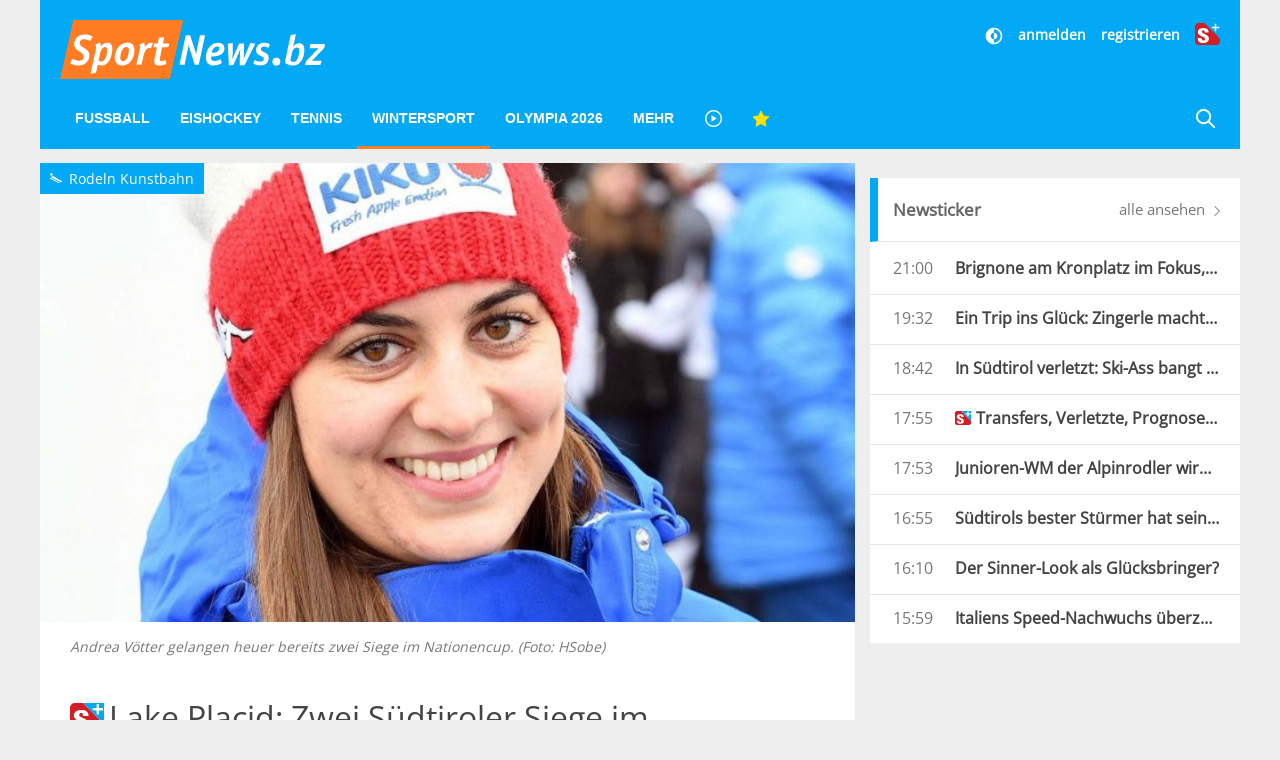

--- FILE ---
content_type: text/html; charset=UTF-8
request_url: https://www.sportnews.bz/artikel/wintersport/rodeln-kunstbahn/lake-placid-zwei-suedtiroler-siege-im-nationencup
body_size: 20687
content:
<!DOCTYPE html><html
lang="de"><head><meta
name="cache-generated" content="Mon, 19 Jan 2026 22:55:57 +0100" /><meta
name="robots" content="index,follow" /><meta
charset="utf-8"><meta
http-equiv="X-UA-Compatible" content="IE=edge"><meta
name="viewport" content="width=device-width, initial-scale=1"><title>Lake Placid: Zwei Südtiroler Siege im Nationencup - Rodeln Kunstbahn | SportNews.bz</title><meta
name="description" content="Vor dem Auftakt der Weltcuprennen der Kunstbahnrodler im zweimaligen Olympia-Austragungsort Lake Placid (1932 und 1980) haben Südtirols Kufenspezialisten im Nationencup groß aufgetrumpft und zwei der drei Rennen gewonnen."/><meta
name="keywords" content=""/><link
rel="alternate" type="application/atom+xml" title="SportNews" href="https://www.sportnews.bz/feed"><meta
name="apple-mobile-web-app-title" content="SportNews.bz name"><meta
property="og:site_name" content="SportNews.bz"/><meta
name="application-name" content="SportNews.bz"><link
href="https://fr.sportnews.bz/artikel/wintersport/rodeln-kunstbahn/lake-placid-zwei-suedtiroler-siege-im-nationencup" hreflang="fr" rel="alternate"><link
href="https://en.sportnews.bz/artikel/wintersport/rodeln-kunstbahn/lake-placid-zwei-suedtiroler-siege-im-nationencup" hreflang="en" rel="alternate"><link
href="https://www.sportnews.bz/artikel/wintersport/rodeln-kunstbahn/lake-placid-zwei-suedtiroler-siege-im-nationencup" hreflang="de" rel="alternate"><meta
property="og:type" content="article"/><meta
property="og:url" content="https://www.sportnews.bz/artikel/wintersport/rodeln-kunstbahn/lake-placid-zwei-suedtiroler-siege-im-nationencup"/><meta
property="og:title" content="Lake Placid: Zwei Südtiroler Siege im Nationencup"/><meta
property="og:description" content="Vor dem Auftakt der Weltcuprennen der Kunstbahnrodler im zweimaligen Olympia-Austragungsort Lake Placid (1932 und 1980) haben Südtirols Kufenspezialisten im Nationencup groß aufgetrumpft und zwei der drei Rennen gewonnen."/><meta
property="og:image" content="https://s3-images.sportnews.bz/_images/fit/1000x563/img-typo/Voetter_Andrea_Portrait_Igls_18_11_2017_FotoHSobe_02.jpg"/><meta
property="og:image:width" content="1000"/><meta
property="og:image:height" content="563"/><link
rel=canonical href="https://www.sportnews.bz/artikel/wintersport/rodeln-kunstbahn/lake-placid-zwei-suedtiroler-siege-im-nationencup" /><meta
name="date" content="Fri, 15 Dec 2017 11:32:00 +0100"> <script type="application/ld+json">{"@context":"http:\/\/schema.org","@type":"NewsArticle","headline":"Lake Placid: Zwei Südtiroler Siege im Nationencup","description":"Vor dem Auftakt der Weltcuprennen der Kunstbahnrodler im zweimaligen Olympia-Austragungsort Lake Placid (1932 und 1980) haben Südtirols Kufenspezialisten im Nationencup groß aufgetrumpft und zwei der drei Rennen gewonnen.","mainEntityOfPage":{"@type":"WebPage","@id":"https:\/\/www.sportnews.bz\/artikel\/wintersport\/rodeln-kunstbahn\/lake-placid-zwei-suedtiroler-siege-im-nationencup"},"image":{"@type":"ImageObject","url":"https:\/\/s3-images.sportnews.bz\/_images\/fit\/1000x563\/img-typo\/Voetter_Andrea_Portrait_Igls_18_11_2017_FotoHSobe_02.jpg","height":1000,"width":563},"dateModified":"2019-05-16T17:53:05+02:00","datePublished":"2017-12-15T11:32:00+01:00","author":{"@type":"Person","name":"sportnews"},"publisher":{"@type":"Organization","name":"SportNews.bz","logo":{"@type":"ImageObject","url":"https:\/\/www.sportnews.bz\/apple-touch-icon-180x180.png","height":180,"width":180}},"articleBody":"<P>Wie immer im Nationencup ging es auch in Lake Placid (USA) am Donnerstagabend (Ortszeit) um die letzten Startpl&auml;tze f&uuml;r die Weltcuprennen am Freitag und Samstag, die diesmal auch wieder Sprintrennen umfassen. Von den S&uuml;dtirolern sind derzeit Dominik und Kevin Fischnaller (Einsitzer M&auml;nner), Andrea Robatscher (Einsitzer Frauen) und Ludwig Rieder\/Patrick Rastner (Doppelsitzer) fix f&uuml;r den Weltcup startberechtigt, ohne Umweg &uuml;ber den Nationencup.<BR \/><BR \/>Die Fixstarter bekommen allerdings starke Unterst&uuml;tzung von den Teamkollegen, die im Nationencup gro&szlig;teils beeindrucken konnten.<BR \/><BR \/><b>\r\n<BR \/>Andrea V&ouml;tter und Oberstolz\/Gruber nicht zu schlagen<BR \/><\/b>\r\n<BR \/>Das Rennen der Frauen gewann die V&ouml;lserin Andrea V&ouml;tter vor der Lettin Ulla Zirne und der Rum&auml;nin Raluca Stramaturaru. V&ouml;tter hat heuer bereits ein Nationencuprennen gewonnen, und zwar in Innsbruck\/Igls, wo sie dann im Weltcup als Sechste ihr bestes Karriere-Ergebnis erreichte. Ein gutes Omen also.<BR \/><BR \/>Bei den Doppelsitzern ging der Sieg an die &bdquo;Rodel-Opas&ldquo; Christian Oberstolz\/Patrick Gruber, die auch in ihrer 21. (!) Saison noch zu den Besten z&auml;hlen. Hinter den S&uuml;dtirolern belegten die beiden US-Paare Hyrns\/Espinoza und Krewson\/Sherk die Ehrenpl&auml;tze, w&auml;hrend sich das zweite S&uuml;dtiroler Duo Florian Gruber\/Simon Kainzwaldner mit Rang f&uuml;nf auch locker f&uuml;r den Weltcup qualifizieren konnte.<BR \/><BR \/>Lediglich bei den Einsitzern der M&auml;nner spielten die S&uuml;dtiroler nicht die erste Geige. Dort gewann &ndash; mit neuem Bahnrekord &ndash; der Russe Semen Pawlitschenko vor US-Boy Cloy Morris Taylor und dem Letten Inars Kivlenieks. Als guter F&uuml;nfter qualifizierte sich Emanuel Rieder f&uuml;r den Weltcup, w&auml;hrend Theo Gruber leider seinen Lauf verhaute und als 20. nicht im Weltcup starten darf.<BR \/><BR \/><BR \/><b>\r\nLetzte Weltcuprennen vor dem Jahreswechsel<BR \/><\/b>\r\n<BR \/>In Lake Placid finden die letzten Weltcuprennen des Jahres 2017 statt, die zugleich auch eine Vorentscheidung f&uuml;rs Olympiateam sein m&uuml;ssten. Im J&auml;nner folgen dann noch Weltcuprennen am K&ouml;nigssee sowie in Oberhof, Lillehammer und Sigulda.<BR \/><BR \/><BR \/><b>\r\nWeltcup im Kunstbahnrodeln &ndash; der Zeitplan von Lake Placid (USA):<BR \/><\/b>\r\n<BR \/>Freitag, 15. Dezember: Doppelsitzer (16\/17.20 Uhr MEZ)<BR \/>Freitag, 15. Dezember: Herren Einsitzer (18.40\/20.15 Uhr MEZ)<BR \/>Samstag, 16. Dezember: Frauen Einsitzer (15.30\/16.50 Uhr MEZ)<BR \/>Samstag, 16. Dezember: Sprints (18.05 Uhr MEZ)<BR \/><BR \/><BR \/>SN\/ds<\/P>","articleSection":"Rodeln Kunstbahn","isFamilyFriendly":"true","isAccessibleForFree":"false"}</script> <script>window.OB_ContextKeyValue='plusContent';</script> <script type="text/javascript">!function(){var e=function(){var e,t="__tcfapiLocator",a=[],n=window;for(;n;){try{if(n.frames[t]){e=n;break}}catch(e){}if(n===window.top)break;n=n.parent}e||(!function e(){var a=n.document,r=!!n.frames[t];if(!r)if(a.body){var i=a.createElement("iframe");i.style.cssText="display:none",i.name=t,a.body.appendChild(i)}else setTimeout(e,5);return!r}(),n.__tcfapi=function(){for(var e,t=arguments.length,n=new Array(t),r=0;r<t;r++)n[r]=arguments[r];if(!n.length)return a;if("setGdprApplies"===n[0])n.length>3&&2===parseInt(n[1],10)&&"boolean"==typeof n[3]&&(e=n[3],"function"==typeof n[2]&&n[2]("set",!0));else if("ping"===n[0]){var i={gdprApplies:e,cmpLoaded:!1,cmpStatus:"stub"};"function"==typeof n[2]&&n[2](i)}else a.push(n)},n.addEventListener("message",(function(e){var t="string"==typeof e.data,a={};try{a=t?JSON.parse(e.data):e.data}catch(e){}var n=a.__tcfapiCall;n&&window.__tcfapi(n.command,n.version,(function(a,r){var i={__tcfapiReturn:{returnValue:a,success:r,callId:n.callId}};t&&(i=JSON.stringify(i)),e.source.postMessage(i,"*")}),n.parameter)}),!1))};"undefined"!=typeof module?module.exports=e:e()}();</script> <script>window.dlabCW=localStorage.getItem("dlabCW")||"undefined";window._sp_={config:{accountId:1411,wrapperAPIOrigin:"https://wrapper-api.sp-prod.net/tcfv2",mmsDomain:"https://message.sp-prod.net",targetingParams:{"cookiew":window.dlabCW}}}</script> <script src="https://gdpr-tcfv2.sp-prod.net/wrapperMessagingWithoutDetection.js"></script> <script type="text/javascript" >__tcfapi('addEventListener',2,function(tcData,success){if(success&&(tcData.eventStatus==='useractioncomplete'||tcData.eventStatus==='tcloaded')){const isPlus=localStorage.getItem("isPlus");if(isPlus&&(isPlus===true||isPlus=='true')){document.querySelectorAll(".ligatus .OUTBRAIN").forEach(element=>{element.setAttribute("data-widget-id","GS_1");});}
let script=document.createElement('script');script.type='text/javascript';script.src='//widgets.outbrain.com/outbrain.js';document.body.appendChild(script);__tcfapi('removeEventListener',2,function(success){},tcData.listenerId);}});</script> <!--[if lt IE 9] <script src="/js/html5.js"></script> <![endif]--> <script defer src="https://www.stol.it/js/spn-widgets/manifest.js"></script> <script defer src="https://www.stol.it/js/spn-widgets/vendor.js"></script> <script defer src="https://www.stol.it/js/spn-widgets/athesia_react.js?v=1.0"></script> <link
rel="stylesheet" href="https://spnmedia.stncdn.it/css/sportnews.css?v=156"/><link
rel="shortcut icon" href="https://www.sportnews.bz/favicon.ico" type="image/x-icon" /><link
rel="icon" href="https://www.sportnews.bz/favicon.ico" type="image/x-icon" /><link
rel="apple-touch-icon" href="/apple-touch-icon.png" /><link
rel="apple-touch-icon" sizes="57x57" href="/apple-touch-icon-57x57.png" /><link
rel="apple-touch-icon" sizes="72x72" href="/apple-touch-icon-72x72.png" /><link
rel="apple-touch-icon" sizes="76x76" href="/apple-touch-icon-76x76.png" /><link
rel="apple-touch-icon" sizes="114x114" href="/apple-touch-icon-114x114.png" /><link
rel="apple-touch-icon" sizes="120x120" href="/apple-touch-icon-120x120.png" /><link
rel="apple-touch-icon" sizes="144x144" href="/apple-touch-icon-144x144.png" /><link
rel="apple-touch-icon" sizes="152x152" href="/apple-touch-icon-152x152.png" /><link
rel="apple-touch-icon" sizes="180x180" href="/apple-touch-icon-180x180.png" /> <script type="text/javascript" src="https://code.jquery.com/jquery-3.2.1.min.js"></script> <script>document.cookie="__adblocker=; expires=Thu, 01 Jan 1970 00:00:00 GMT; path=/";var setNptTechAdblockerCookie=function(adblocker){var d=new Date();d.setTime(d.getTime()+60*5*1000);document.cookie="__adblocker="+(adblocker?"true":"false")+"; expires="+d.toUTCString()+"; path=/";};var script=document.createElement("script");script.setAttribute("async",true);script.setAttribute("src","//www.npttech.com/advertising.js");script.setAttribute("onerror","setNptTechAdblockerCookie(true);");document.getElementsByTagName("head")[0].appendChild(script);</script> <script>window.spc="[base64]";</script> <script src="https://tools.pinpoll.com/global.js" async></script> <script>(function(w,d,s,l,i){w[l]=w[l]||[];w[l].push({'gtm.start':new Date().getTime(),event:'gtm.js'});var f=d.getElementsByTagName(s)[0],j=d.createElement(s),dl=l!='dataLayer'?'&l='+l:'';j.async=true;j.src='https://www.googletagmanager.com/gtm.js?id='+i+dl;f.parentNode.insertBefore(j,f);})(window,document,'script','dataLayer','GTM-WS7X9TR');</script> <script type="text/javascript" async="" src="//cdn.tinypass.com/api/tinypass.min.js"></script> <script>window.dlab=window.dlab||{};window.dlab.widgets=window.dlab.widgets||{};window.dlab.widgets.AutomaticLogin=window.dlab.widgets.AutomaticLogin||[];window.dlab.widgets.AutomaticLogin.push({"widgetTargetId":"automatic-login",onReady:function(){if(typeof checkAuthtenticationAfterWidgetsLoaded==="function"){checkAuthtenticationAfterWidgetsLoaded();}}});$(document).ready(function(){tp=window["tp"]||[];tp.push(["setAid","WGs1UJpXpu"]);if("SPORTNEWS"==='STOL'){tp.push(["setCxenseSiteId","1152137728223711051"]);}
else{tp.push(["setCxenseSiteId","1151011878488271438"]);if(false){tp.push(['setCloudflareWorkerUrl','http://re.sportnews.bz/pcookie'])}else{tp.push(['setCloudflareWorkerUrl','https://www.sportnews.bz/pcookie'])}}
tp.push(["setLocale","de_DE"]);tp.push(["init",function(){tp.pianoId.init();}]);tp.push(["setSandbox",false]);tp.push(["setDebug",false]);if(false){tp.push(["setEndpoint","https://sandbox.tinypass.com/api/v3"]);}else{tp.push(["setEndpoint","https://buy.tinypass.com/api/v3"]);}
tp.push(["setUsePianoIdUserProvider",true]);tp.push(["setUseTinypassAccounts",false])
tp.push(['addHandler','checkoutComplete',function(){if("SPORTNEWS"!='STOL'){var url=window.location.href;_ain.pushConversion('SportNews.bz subscription purchased',{'url':url,'postid':url,});}
tp.experience.execute();},]);tp.push(['addHandler','checkoutStateChange',function(stateView){var user=window.localStorage.getItem('user');if(user){var isPremiumSelected=stateView.stateName==='state2';var hasSubscription=JSON.parse(user).hasSubscription;if(isPremiumSelected&&hasSubscription){tp.offer.close();}}}]);tp.push(['addHandler','loginSuccess',function(data){if(data.user_token){var userSession=athesia_react.General.userSession;var isLogout=window.location.pathname.toLowerCase()==='/abmelden';var isLoginPage=window.location.pathname.toLowerCase()==='/anmelden';if(!isLogout){userSession.add({pianoIdToken:data.user_token,onError:function(){tp.push(["init",function(){tp.pianoId.logout(function(){tp.experience.execute();})}]);}});}
if(!isLoginPage){tp.experience.execute();}}},]);athesia_react.General.AutomaticLogin(window.dlab.widgets.AutomaticLogin.slice(-1)[0]);});</script> <div
id="automatic-login"></div> <script type="text/javascript">$(document).ready(function(){athesia_react.initAds({adTargets:{"SPN2_seite":"Artikel","SPN2_rubrik":"Wintersport","SPN2_unterrubrik":"Rodeln Kunstbahn","SPN2_id":914,"SPN2_tags":"Wintersport, Rodeln Kunstbahn"}});});</script> </head><body>
<noscript><iframe
src="https://www.googletagmanager.com/ns.html?id=GTM-WS7X9TR"
height="0" width="0" style="display:none;visibility:hidden"></iframe></noscript> <script async src="https://www.googletagmanager.com/gtag/js?id=UA-97244189-1"></script> <script>window.dataLayer=window.dataLayer||[];function gtag(){dataLayer.push(arguments);}
gtag('js',new Date());gtag('config','UA-75131047-1',{'anonymize_ip':true});</script> <div
class="uk-container"><div
class="uk-text-center uk-align-center uk-margin-remove-bottom uk-visible@s"><div
id="dlab_ad_S1_tablet_desktop"></div></div><header
uk-sticky><div
class="uk-grid-small uk-grid">
<a
href="#" class="x uk-align-right lines-button uk-hidden@m" aria-label="Menu">
<span
class="lines"></span>
</a>
<a
class="logo-sportnews-new" href="https://www.sportnews.bz">
<img
class="logo" src="/images/sportnews-logo-official-3.svg" alt="SportNews">
</a>
<a
class="darkmode-switch uk-hidden@m" href="#" onclick="window.setDarkMode(!document.body.classList.contains('darkmode')); return false;" aria-label="Dunkler Modus">
<svg
width="20px" height="20px" viewBox="0 0 24 24" fill="none" xmlns="http://www.w3.org/2000/svg">
<path
d="M12 16C14.2091 16 16 14.2091 16 12C16 9.79086 14.2091 8 12 8V16Z" fill="#ffffff"/>
<path
fill-rule="evenodd" clip-rule="evenodd" d="M12 2C6.47715 2 2 6.47715 2 12C2 17.5228 6.47715 22 12 22C17.5228 22 22 17.5228 22 12C22 6.47715 17.5228 2 12 2ZM12 4V8C9.79086 8 8 9.79086 8 12C8 14.2091 9.79086 16 12 16V20C16.4183 20 20 16.4183 20 12C20 7.58172 16.4183 4 12 4Z" fill="#ffffff"/>
</svg>
</a>
<a
href="https://www.sportnews.bz/rubrik/plus" class="plus uk-hidden@m">
<img
src="/images/splus.svg" alt="S+"/>
</a>
<a
href="https://www.sportnews.bz/suche" class="search-mobile uk-hidden@m" aria-label="Suche">
<svg
xmlns="http://www.w3.org/2000/svg" width="20" height="20" viewBox="0 0 21 21" ratio="1">
<circle
fill="none" stroke="#fff" stroke-width="2.1" cx="9" cy="9" r="7"></circle>
<path
fill="none" stroke="#fff" stroke-width="2.1" d="M14,14 L27,27 L14,14 Z"></path>
</svg>
</a><div
class="social uk-text-right uk-visible@m"><div
class="stn-logged-in uk-hidden uk-margin-small-bottom">
<a
class="login spn-menu-active link darkmode-switch" href="#" onclick="window.setDarkMode(!document.body.classList.contains('darkmode')); return false;"  aria-label="Dunkler Modus">
<svg
width="20px" height="20px" viewBox="0 0 24 24" fill="none" xmlns="http://www.w3.org/2000/svg">
<path
d="M12 16C14.2091 16 16 14.2091 16 12C16 9.79086 14.2091 8 12 8V16Z" fill="#ffffff"/>
<path
fill-rule="evenodd" clip-rule="evenodd" d="M12 2C6.47715 2 2 6.47715 2 12C2 17.5228 6.47715 22 12 22C17.5228 22 22 17.5228 22 12C22 6.47715 17.5228 2 12 2ZM12 4V8C9.79086 8 8 9.79086 8 12C8 14.2091 9.79086 16 12 16V20C16.4183 20 20 16.4183 20 12C20 7.58172 16.4183 4 12 4Z" fill="#ffffff"/>
</svg>
</a>
<a
class="login spn-menu-active link" href="https://www.sportnews.bz/profil">Profil</a>
<a
class="login stn-logged-in-be uk-hidden" href="https://www.sportnews.bz/backend">BE</a>
<a
class="login spn-menu-active link" href="https://www.sportnews.bz/abmelden">abmelden</a>
<a
class="login spn-menu-active plus" href="https://www.sportnews.bz/rubrik/plus"><img
src="/images/splus.svg" alt="S+"/></a></div><div
class="stn-logged-out uk-hidden uk-margin-small-bottom">
<a
class="login spn-menu-active link darkmode-switch" href="#" onclick="window.setDarkMode(!document.body.classList.contains('darkmode')); return false;"  aria-label="Dunkler Modus">
<svg
width="20px" height="20px" viewBox="0 0 24 24" fill="none" xmlns="http://www.w3.org/2000/svg">
<path
d="M12 16C14.2091 16 16 14.2091 16 12C16 9.79086 14.2091 8 12 8V16Z" fill="#ffffff"/>
<path
fill-rule="evenodd" clip-rule="evenodd" d="M12 2C6.47715 2 2 6.47715 2 12C2 17.5228 6.47715 22 12 22C17.5228 22 22 17.5228 22 12C22 6.47715 17.5228 2 12 2ZM12 4V8C9.79086 8 8 9.79086 8 12C8 14.2091 9.79086 16 12 16V20C16.4183 20 20 16.4183 20 12C20 7.58172 16.4183 4 12 4Z" fill="#ffffff"/>
</svg>
</a>
<a
class="login spn-menu-active link" href="https://www.sportnews.bz/anmelden">anmelden</a>
<a
class="login spn-menu-active link" href="https://www.sportnews.bz/registrieren">registrieren</a>
<a
class="login spn-menu-active plus" href="https://www.sportnews.bz/rubrik/plus"><img
src="/images/splus.svg" alt="S+"/></a></div></div>
<nav
class="uk-navbar-container uk-navbar-transparent uk-hidden-small uk-visible@m" uk-navbar id="menu-desktop"><div
class="uk-navbar-left"><ul
class="uk-navbar-nav"><li
class="spn-menu-active" data-menu="parent">
<a
href="https://www.sportnews.bz/rubrik/fussball">Fußball</a><div
class="uk-navbar-dropdown uk-navbar-dropdown-width-5 uk-navbar-dropdown-bottom-left" uk-drop="boundary: !header; boundary-align: true; pos: bottom-justify;"><div
class="uk-navbar-dropdown-grid uk-child-width-1-5 maincategory uk-grid"><div><ul
class="uk-nav uk-navbar-dropdown-nav"><li
class="  spn-menu-active">
<a
href="https://www.sportnews.bz/rubrik/fussball/amateurligen">
Amateurligen
<span
class="favorites-icon uk-icon uk-icon-image uk-align-right"></span>
</a></li><li
class="uk-nav-header">
Italien</li><li
class="  spn-menu-active">
<a
href="https://www.sportnews.bz/rubrik/fussball/italien/serie-a">
Serie A
<span
class="favorites-icon uk-icon uk-icon-image uk-align-right"></span>
</a></li><li
class="  spn-menu-active">
<a
href="https://www.sportnews.bz/rubrik/fussball/italien/serie-b">
Serie B
<span
class="favorites-icon uk-icon uk-icon-image uk-align-right"></span>
</a></li><li
class="  spn-menu-active">
<a
href="https://www.sportnews.bz/rubrik/fussball/italien/serie-c">
Serie C
<span
class="favorites-icon uk-icon uk-icon-image uk-align-right"></span>
</a></li></ul></div><div><ul
class="uk-nav uk-navbar-dropdown-nav"><li
class="  spn-menu-active">
<a
href="https://www.sportnews.bz/rubrik/fussball/italien/serie-d">
Serie D
<span
class="favorites-icon uk-icon uk-icon-image uk-align-right"></span>
</a></li><li
class="  spn-menu-active">
<a
href="https://www.sportnews.bz/rubrik/fussball/italien/italienpokal">
Italienpokal
<span
class="favorites-icon uk-icon uk-icon-image uk-align-right"></span>
</a></li><li
class="uk-nav-header">
Internationale Ligen</li><li
class="  spn-menu-active">
<a
href="https://www.sportnews.bz/rubrik/fussball/internationale-ligen/deutschland">
Deutschland
<span
class="favorites-icon uk-icon uk-icon-image uk-align-right"></span>
</a></li><li
class="  spn-menu-active">
<a
href="https://www.sportnews.bz/rubrik/fussball/internationale-ligen/england">
England
<span
class="favorites-icon uk-icon uk-icon-image uk-align-right"></span>
</a></li></ul></div><div><ul
class="uk-nav uk-navbar-dropdown-nav"><li
class="  spn-menu-active">
<a
href="https://www.sportnews.bz/rubrik/fussball/internationale-ligen/frankreich">
Frankreich
<span
class="favorites-icon uk-icon uk-icon-image uk-align-right"></span>
</a></li><li
class="  spn-menu-active">
<a
href="https://www.sportnews.bz/rubrik/fussball/internationale-ligen/niederlande">
Niederlande
<span
class="favorites-icon uk-icon uk-icon-image uk-align-right"></span>
</a></li><li
class="  spn-menu-active">
<a
href="https://www.sportnews.bz/rubrik/fussball/internationale-ligen/oesterreich">
Österreich
<span
class="favorites-icon uk-icon uk-icon-image uk-align-right"></span>
</a></li><li
class="  spn-menu-active">
<a
href="https://www.sportnews.bz/rubrik/fussball/internationale-ligen/portugal">
Portugal
<span
class="favorites-icon uk-icon uk-icon-image uk-align-right"></span>
</a></li><li
class="  spn-menu-active">
<a
href="https://www.sportnews.bz/rubrik/fussball/internationale-ligen/spanien">
Spanien
<span
class="favorites-icon uk-icon uk-icon-image uk-align-right"></span>
</a></li></ul></div><div><ul
class="uk-nav uk-navbar-dropdown-nav"><li
class="  spn-menu-active">
<a
href="https://www.sportnews.bz/rubrik/fussball/internationale-ligen/schweiz">
Schweiz
<span
class="favorites-icon uk-icon uk-icon-image uk-align-right"></span>
</a></li><li
class="  spn-menu-active">
<a
href="https://www.sportnews.bz/rubrik/fussball/internationale-ligen/frankreich">
Frankreich
<span
class="favorites-icon uk-icon uk-icon-image uk-align-right"></span>
</a></li><li
class="uk-nav-header">
International</li><li
class="  spn-menu-active">
<a
href="https://www.sportnews.bz/rubrik/fussball/international/champions-league">
Champions League
<span
class="favorites-icon uk-icon uk-icon-image uk-align-right"></span>
</a></li><li
class="  spn-menu-active">
<a
href="https://www.sportnews.bz/rubrik/fussball/international/europa-league">
Europa League
<span
class="favorites-icon uk-icon uk-icon-image uk-align-right"></span>
</a></li></ul></div><div><ul
class="uk-nav uk-navbar-dropdown-nav"><li
class="  spn-menu-active">
<a
href="https://www.sportnews.bz/rubrik/fussball/international/conference-league">
Conference League
<span
class="favorites-icon uk-icon uk-icon-image uk-align-right"></span>
</a></li><li
class="  spn-menu-active">
<a
href="https://www.sportnews.bz/rubrik/fussball/international/nationalteams">
Nationalteams
<span
class="favorites-icon uk-icon uk-icon-image uk-align-right"></span>
</a></li><li
class="  spn-menu-active">
<a
href="https://www.sportnews.bz/rubrik/fussball/italien/frauenfussball">
Frauenfußball
<span
class="favorites-icon uk-icon uk-icon-image uk-align-right"></span>
</a></li></ul></div></div></div></li><li
class="spn-menu-active" data-menu="parent">
<a
href="https://www.sportnews.bz/rubrik/eishockey">Eishockey</a><div
class="uk-navbar-dropdown uk-navbar-dropdown-width-2 uk-navbar-dropdown-bottom-left"><div
class="uk-navbar-dropdown-grid uk-child-width-1-1 maincategory uk-grid"><div><ul
class="uk-nav uk-navbar-dropdown-nav"><li
class="  spn-menu-active">
<a
href="https://www.sportnews.bz/rubrik/eishockey/alpshl">
AlpsHL
<span
class="favorites-icon uk-icon uk-icon-image uk-align-right"></span>
</a></li><li
class="  spn-menu-active">
<a
href="https://www.sportnews.bz/rubrik/eishockey/icehl">
ICEHL
<span
class="favorites-icon uk-icon uk-icon-image uk-align-right"></span>
</a></li><li
class="  spn-menu-active">
<a
href="https://www.sportnews.bz/rubrik/eishockey/ihl">
IHL
<span
class="favorites-icon uk-icon uk-icon-image uk-align-right"></span>
</a></li><li
class="  spn-menu-active">
<a
href="https://www.sportnews.bz/rubrik/eishockey/internationale-ligen/nationalteams">
Nationalteams
<span
class="favorites-icon uk-icon uk-icon-image uk-align-right"></span>
</a></li><li
class="  spn-menu-active">
<a
href="https://www.sportnews.bz/rubrik/eishockey/internationale-ligen/nordamerika">
Nordamerika
<span
class="favorites-icon uk-icon uk-icon-image uk-align-right"></span>
</a></li><li
class="  spn-menu-active">
<a
href="https://www.sportnews.bz/rubrik/eishockey/internationale-ligen/deutschland">
Deutschland
<span
class="favorites-icon uk-icon uk-icon-image uk-align-right"></span>
</a></li><li
class="  spn-menu-active">
<a
href="https://www.sportnews.bz/rubrik/eishockey/internationale-ligen/schweiz">
Schweiz
<span
class="favorites-icon uk-icon uk-icon-image uk-align-right"></span>
</a></li></ul></div></div></div></li><li
class="spn-menu-active" data-menu="parent">
<a
href="https://www.sportnews.bz/rubrik/tennis">Tennis</a></li><li
class="spn-menu-active" data-menu="parent">
<a
href="https://www.sportnews.bz/rubrik/wintersport">Wintersport</a><div
class="uk-navbar-dropdown uk-navbar-dropdown-width-5 uk-navbar-dropdown-bottom-left" uk-drop="boundary: !header; boundary-align: true; pos: bottom-justify;"><div
class="uk-navbar-dropdown-grid uk-child-width-1-5 maincategory uk-grid"><div><ul
class="uk-nav uk-navbar-dropdown-nav"><li
class="  spn-menu-active">
<a
href="https://www.sportnews.bz/rubrik/wintersport/biathlon">
Biathlon
<span
class="favorites-icon uk-icon uk-icon-image uk-align-right"></span>
</a></li><li
class="  spn-menu-active">
<a
href="https://www.sportnews.bz/rubrik/wintersport/bob">
Bob
<span
class="favorites-icon uk-icon uk-icon-image uk-align-right"></span>
</a></li><li
class="  spn-menu-active">
<a
href="https://www.sportnews.bz/rubrik/wintersport/eiskunstlauf">
Eiskunstlauf
<span
class="favorites-icon uk-icon uk-icon-image uk-align-right"></span>
</a></li></ul></div><div><ul
class="uk-nav uk-navbar-dropdown-nav"><li
class="  spn-menu-active">
<a
href="https://www.sportnews.bz/rubrik/wintersport/eisschnelllauf">
Eisschnelllauf
<span
class="favorites-icon uk-icon uk-icon-image uk-align-right"></span>
</a></li><li
class="  spn-menu-active">
<a
href="https://www.sportnews.bz/rubrik/wintersport/freestyle">
Freestyle
<span
class="favorites-icon uk-icon uk-icon-image uk-align-right"></span>
</a></li><li
class="  spn-menu-active">
<a
href="https://www.sportnews.bz/rubrik/wintersport/langlauf">
Langlauf
<span
class="favorites-icon uk-icon uk-icon-image uk-align-right"></span>
</a></li></ul></div><div><ul
class="uk-nav uk-navbar-dropdown-nav"><li
class="  spn-menu-active">
<a
href="https://www.sportnews.bz/rubrik/wintersport/nordische-kombination">
Nordische Kombination
<span
class="favorites-icon uk-icon uk-icon-image uk-align-right"></span>
</a></li><li
class="  spn-menu-active">
<a
href="https://www.sportnews.bz/rubrik/wintersport/rodeln-kunstbahn">
Rodeln Kunstbahn
<span
class="favorites-icon uk-icon uk-icon-image uk-align-right"></span>
</a></li><li
class="  spn-menu-active">
<a
href="https://www.sportnews.bz/rubrik/wintersport/rodeln-naturbahn">
Alpin Rodeln
<span
class="favorites-icon uk-icon uk-icon-image uk-align-right"></span>
</a></li></ul></div><div><ul
class="uk-nav uk-navbar-dropdown-nav"><li
class="  spn-menu-active">
<a
href="https://www.sportnews.bz/spezial/ski-weltcup">
Ski Alpin
<span
class="favorites-icon uk-icon uk-icon-image uk-align-right"></span>
</a></li><li
class="  spn-menu-active">
<a
href="https://www.sportnews.bz/rubrik/wintersport/skicross">
Skicross
<span
class="favorites-icon uk-icon uk-icon-image uk-align-right"></span>
</a></li><li
class="  spn-menu-active">
<a
href="https://www.sportnews.bz/rubrik/wintersport/skispringen">
Skispringen
<span
class="favorites-icon uk-icon uk-icon-image uk-align-right"></span>
</a></li></ul></div><div><ul
class="uk-nav uk-navbar-dropdown-nav"><li
class="  spn-menu-active">
<a
href="https://www.sportnews.bz/rubrik/wintersport/skitouren">
Skitouren
<span
class="favorites-icon uk-icon uk-icon-image uk-align-right"></span>
</a></li><li
class="  spn-menu-active">
<a
href="https://www.sportnews.bz/rubrik/wintersport/snowboard">
Snowboard
<span
class="favorites-icon uk-icon uk-icon-image uk-align-right"></span>
</a></li><li
class="  spn-menu-active">
<a
href="https://www.sportnews.bz/rubrik/wintersport/wintersport-mix">
Wintersport Mix
<span
class="favorites-icon uk-icon uk-icon-image uk-align-right"></span>
</a></li></ul></div></div></div></li><li
class="spn-menu-active">
<a
href="https://www.sportnews.bz/spezial/olympia-2026-milano-cortina">Olympia 2026 </a></li><li
class="spn-menu-active" data-menu="parent">
<a
href="#">Mehr </a><div
class="uk-navbar-dropdown uk-navbar-dropdown-width-5 uk-navbar-dropdown-bottom-left" uk-drop="boundary: !header; boundary-align: true; pos: bottom-justify;"><div
class="uk-navbar-dropdown-grid uk-child-width-1-5 uk-grid"><div><ul
class="uk-nav uk-navbar-dropdown-nav"><li
class="menu spn-menu-active">
<a
class="level1" href="https://www.sportnews.bz/rubrik/american-football">
American Football
<span
class="favorites-icon uk-icon uk-icon-image uk-align-right"></span>
</a></li><li
class="menu spn-menu-active">
<a
class="level1" href="https://www.sportnews.bz/rubrik/badminton">
Badminton
<span
class="favorites-icon uk-icon uk-icon-image uk-align-right"></span>
</a></li><li
class="menu spn-menu-active">
<a
class="level1" href="https://www.sportnews.bz/rubrik/baseball">
Baseball
<span
class="favorites-icon uk-icon uk-icon-image uk-align-right"></span>
</a></li><li
class="menu spn-menu-active">
<a
class="level1" href="https://www.sportnews.bz/rubrik/basketball">
Basketball
<span
class="favorites-icon uk-icon uk-icon-image uk-align-right"></span>
</a></li><li
class="menu spn-menu-active">
<a
class="level1" href="https://www.sportnews.bz/rubrik/eishockey">
Eishockey
<span
class="favorites-icon uk-icon uk-icon-image uk-align-right"></span>
</a></li><li
class="menu spn-menu-active">
<a
class="level1" href="https://www.sportnews.bz/rubrik/extremsport">
Extremsport
<span
class="favorites-icon uk-icon uk-icon-image uk-align-right"></span>
</a></li><li
class="menu spn-menu-active">
<a
class="level1" href="https://www.sportnews.bz/rubrik/golf">
Golf
<span
class="favorites-icon uk-icon uk-icon-image uk-align-right"></span>
</a></li></ul></div><div><ul
class="uk-nav uk-navbar-dropdown-nav"><li
class="menu spn-menu-active">
<a
class="level1" href="https://www.sportnews.bz/rubrik/handball">
Handball
<span
class="favorites-icon uk-icon uk-icon-image uk-align-right"></span>
</a></li><li
class="menu spn-menu-active">
<a
class="level1" href="https://www.sportnews.bz/rubrik/kampfsport">
Kampfsport
<span
class="favorites-icon uk-icon uk-icon-image uk-align-right"></span>
</a></li><li
class="menu spn-menu-active">
<a
class="level1" href="https://www.sportnews.bz/rubrik/kegeln">
Kegeln
<span
class="favorites-icon uk-icon uk-icon-image uk-align-right"></span>
</a></li><li
class="menu spn-menu-active">
<a
class="level1" href="https://www.sportnews.bz/rubrik/klettern">
Klettern
<span
class="favorites-icon uk-icon uk-icon-image uk-align-right"></span>
</a></li><li
class="menu spn-menu-active">
<a
class="level1" href="https://www.sportnews.bz/rubrik/leichtathletik">
Leichtathletik
<span
class="favorites-icon uk-icon uk-icon-image uk-align-right"></span>
</a></li><li
class="menu spn-menu-active">
<a
class="level1" href="https://www.sportnews.bz/rubrik/motorsport">
Motorsport
<span
class="favorites-icon uk-icon uk-icon-image uk-align-right"></span>
</a></li><li
class="menu spn-menu-active">
<a
class="level2" href="https://www.sportnews.bz/rubrik/motorsport/dtm">
DTM
<span
class="favorites-icon uk-icon uk-icon-image uk-align-right"></span>
</a></li></ul></div><div><ul
class="uk-nav uk-navbar-dropdown-nav"><li
class="menu spn-menu-active">
<a
class="level2" href="https://www.sportnews.bz/rubrik/motorsport/enduro">
Enduro
<span
class="favorites-icon uk-icon uk-icon-image uk-align-right"></span>
</a></li><li
class="menu spn-menu-active">
<a
class="level2" href="https://www.sportnews.bz/rubrik/motorsport/formel-1">
Formel 1
<span
class="favorites-icon uk-icon uk-icon-image uk-align-right"></span>
</a></li><li
class="menu spn-menu-active">
<a
class="level2" href="https://www.sportnews.bz/rubrik/motorsport/moto-gp">
Moto GP
<span
class="favorites-icon uk-icon uk-icon-image uk-align-right"></span>
</a></li><li
class="menu spn-menu-active">
<a
class="level2" href="https://www.sportnews.bz/rubrik/motorsport/motocross">
Motocross
<span
class="favorites-icon uk-icon uk-icon-image uk-align-right"></span>
</a></li><li
class="menu spn-menu-active">
<a
class="level2" href="https://www.sportnews.bz/rubrik/motorsport/ralley">
Rallye
<span
class="favorites-icon uk-icon uk-icon-image uk-align-right"></span>
</a></li><li
class="menu spn-menu-active">
<a
class="level2" href="https://www.sportnews.bz/rubrik/motorsport/weitere">
Weitere
<span
class="favorites-icon uk-icon uk-icon-image uk-align-right"></span>
</a></li><li
class="menu spn-menu-active">
<a
class="level1" href="https://www.sportnews.bz/rubrik/radsport">
Radsport
<span
class="favorites-icon uk-icon uk-icon-image uk-align-right"></span>
</a></li></ul></div><div><ul
class="uk-nav uk-navbar-dropdown-nav"><li
class="menu spn-menu-active">
<a
class="level2" href="https://www.sportnews.bz/rubrik/radsport/mountainbike">
Mountainbike
<span
class="favorites-icon uk-icon uk-icon-image uk-align-right"></span>
</a></li><li
class="menu spn-menu-active">
<a
class="level2" href="https://www.sportnews.bz/rubrik/radsport/rennrad">
Rennrad
<span
class="favorites-icon uk-icon uk-icon-image uk-align-right"></span>
</a></li><li
class="menu spn-menu-active">
<a
class="level1" href="https://www.sportnews.bz/rubrik/reitsport">
Reitsport
<span
class="favorites-icon uk-icon uk-icon-image uk-align-right"></span>
</a></li><li
class="menu spn-menu-active">
<a
class="level1" href="https://www.sportnews.bz/rubrik/sportschiessen">
Sportschießen
<span
class="favorites-icon uk-icon uk-icon-image uk-align-right"></span>
</a></li><li
class="menu spn-menu-active">
<a
class="level1" href="https://www.sportnews.bz/rubrik/tischtennis">
Tischtennis
<span
class="favorites-icon uk-icon uk-icon-image uk-align-right"></span>
</a></li><li
class="menu spn-menu-active">
<a
class="level1" href="https://www.sportnews.bz/rubrik/triathlon">
Triathlon
<span
class="favorites-icon uk-icon uk-icon-image uk-align-right"></span>
</a></li><li
class="menu spn-menu-active">
<a
class="level1" href="https://www.sportnews.bz/rubrik/volleyball">
Volleyball
<span
class="favorites-icon uk-icon uk-icon-image uk-align-right"></span>
</a></li></ul></div><div><ul
class="uk-nav uk-navbar-dropdown-nav"><li
class="menu spn-menu-active">
<a
class="level1" href="https://www.sportnews.bz/rubrik/wassersport">
Wassersport
<span
class="favorites-icon uk-icon uk-icon-image uk-align-right"></span>
</a></li><li
class="menu spn-menu-active">
<a
class="level2" href="https://www.sportnews.bz/rubrik/wassersport/kanu">
Kanu
<span
class="favorites-icon uk-icon uk-icon-image uk-align-right"></span>
</a></li><li
class="menu spn-menu-active">
<a
class="level2" href="https://www.sportnews.bz/rubrik/wassersport/schwimmen">
Schwimmen
<span
class="favorites-icon uk-icon uk-icon-image uk-align-right"></span>
</a></li><li
class="menu spn-menu-active">
<a
class="level2" href="https://www.sportnews.bz/rubrik/wassersport/wasserspringen">
Wasserspringen
<span
class="favorites-icon uk-icon uk-icon-image uk-align-right"></span>
</a></li><li
class="menu spn-menu-active">
<a
class="level1" href="https://www.sportnews.bz/rubrik/sport-mix">
Sport Mix
<span
class="favorites-icon uk-icon uk-icon-image uk-align-right"></span>
</a></li></ul></div></div></div></li><li
class="spn-menu-active " data-menu="parent">
<a
href="https://www.sportnews.bz/videos" aria-expanded="false"  aria-label="Videos">
<span
class="favorite-menu uk-icon uk-icon-image uk-align-right" style="background-image: url(/images/video-icon-white.svg);"></span>
</a></li><li
class="favorites-menu-icon">
<a
href="#" class="" aria-expanded="false" aria-label="Favoriten"><span
class="favorite-menu uk-icon uk-icon-image uk-align-right" style="background-image: url(/images/favorite_on.svg);"></span></a><div
class="uk-navbar-dropdown uk-navbar-dropdown-width-5 uk-navbar-dropdown-bottom-left" uk-drop="boundary: !header; boundary-align: true; pos: bottom-justify;" id="favorites-desktop"><div
class="uk-navbar-dropdown-grid uk-child-width-1-2 maincategory uk-grid"><div
class="empty">
<b>Favoriten-Liste ist leer.</b><p>Um Favoriten zu dieser Liste hinzuzufügen, müssen Sie im Menü bei der Gewünschten Sportart auf das Favoriten-Icon (Stern) klicken.</p></div><div
class="uk-hidden favorites-container"></div><div
class="uk-hidden favorites-container"></div></div></div></li></ul></div>
</nav><div
class="uk-offcanvas-content" style="display: none;"><div
id="offcanvas-nav" uk-offcanvas="overlay: true"><div
class="uk-offcanvas-bar"><div
class="search uk-flex uk-flex-middle uk-flex-between">
<a
href="https://www.sportnews.bz/suche">
<svg
xmlns="http://www.w3.org/2000/svg" width="20" height="20" viewBox="0 0 21 21" ratio="1">
<circle
fill="none" stroke="#fff" stroke-width="2.1" cx="9" cy="9" r="7"></circle>
<path
fill="none" stroke="#fff" stroke-width="2.1" d="M14,14 L27,27 L14,14 Z"></path>
</svg>&nbsp;&nbsp;&nbsp;&nbsp;Suche
</a><div>
<a
href="https://www.instagram.com/sportnews.bz" target="_blank" class="uk-icon-link uk-icon" uk-icon="icon: instagram; ratio: 1" aria-label="Sportnews auf Instagram"><svg
width="20" height="20" viewBox="0 0 20 20" xmlns="http://www.w3.org/2000/svg" ratio="1"><path
d="M13.55,1H6.46C3.45,1,1,3.44,1,6.44v7.12c0,3,2.45,5.44,5.46,5.44h7.08c3.02,0,5.46-2.44,5.46-5.44V6.44 C19.01,3.44,16.56,1,13.55,1z M17.5,14c0,1.93-1.57,3.5-3.5,3.5H6c-1.93,0-3.5-1.57-3.5-3.5V6c0-1.93,1.57-3.5,3.5-3.5h8 c1.93,0,3.5,1.57,3.5,3.5V14z"></path><circle
cx="14.87" cy="5.26" r="1.09"></circle><path
d="M10.03,5.45c-2.55,0-4.63,2.06-4.63,4.6c0,2.55,2.07,4.61,4.63,4.61c2.56,0,4.63-2.061,4.63-4.61 C14.65,7.51,12.58,5.45,10.03,5.45L10.03,5.45L10.03,5.45z M10.08,13c-1.66,0-3-1.34-3-2.99c0-1.65,1.34-2.99,3-2.99s3,1.34,3,2.99 C13.08,11.66,11.74,13,10.08,13L10.08,13L10.08,13z"></path></svg></a>
<a
href="https://www.facebook.com/sportnewsbz/" target="_blank" class="uk-icon-link uk-icon" uk-icon="icon: facebook; ratio: 1" aria-label="Sportnews auf Facebook"><svg
width="20" height="20" viewBox="0 0 20 20" xmlns="http://www.w3.org/2000/svg" ratio="1"><path
d="M11,10h2.6l0.4-3H11V5.3c0-0.9,0.2-1.5,1.5-1.5H14V1.1c-0.3,0-1-0.1-2.1-0.1C9.6,1,8,2.4,8,5v2H5.5v3H8v8h3V10z"></path></svg></a>
<a
href="https://www.youtube.com/user/sportnewsbz" target="_blank" class="uk-icon-link uk-icon" uk-icon="icon: youtube; ratio: 1" aria-label="Sportnews auf Youtube"><svg
width="20" height="20" viewBox="0 0 20 20" xmlns="http://www.w3.org/2000/svg" ratio="1"><path
d="M15,4.1c1,0.1,2.3,0,3,0.8c0.8,0.8,0.9,2.1,0.9,3.1C19,9.2,19,10.9,19,12c-0.1,1.1,0,2.4-0.5,3.4c-0.5,1.1-1.4,1.5-2.5,1.6 c-1.2,0.1-8.6,0.1-11,0c-1.1-0.1-2.4-0.1-3.2-1c-0.7-0.8-0.7-2-0.8-3C1,11.8,1,10.1,1,8.9c0-1.1,0-2.4,0.5-3.4C2,4.5,3,4.3,4.1,4.2 C5.3,4.1,12.6,4,15,4.1z M8,7.5v6l5.5-3L8,7.5z"></path></svg></a></div></div><ul
class="uk-nav uk-nav-default sports" id="menu-mobile"><li
class="spn-menu-active">
<a
href="https://www.sportnews.bz/rubrik/plus" class="plus"><img
src="/images/splus.svg" alt="S+" /> im Überblick</a></li><li
class="spn-menu-active">
<a
href="https://www.sportnews.bz/videos" class="plus"><img
src="/images/video-icon.svg" alt="Video Icon" /> Videos</a></li><li
class="category-menu" data-menu-open><ul
data-uk-accordion><li
class="spn-menu-active" data-menu="parent" data-menu-open><h3 class="uk-accordion-title">Fußball<span
class="uk-icon uk-icon-image uk-align-right" style="background-image: url('/images/arrow-left.svg');"></span></h3><ul
class="uk-accordion-content"><li>
<a
data-favtitle="Fußball" class="spn-menu-active" href="https://www.sportnews.bz/rubrik/fussball">Alle News
<span
class="favorites-icon uk-icon uk-icon-image uk-align-right" ></span>
</a></li><li
class="spn-menu-active" data-menu-open>
<a
href="https://www.sportnews.bz/rubrik/fussball/amateurligen" data-favtitle="Fußball - Amateurligen">
Amateurligen
<span
class="favorites-icon uk-icon uk-icon-image uk-align-right" ></span>
</a></li><ul
uk-accordion><li
class="spn-menu-active" data-menu="parent" data-menu-open><h3 class="uk-accordion-title">
Italien<span
class="uk-icon uk-icon-image uk-align-right" style="background-image: url('/images/arrow-left.svg');"></span></h3><ul
class="uk-accordion-content"><li
class="spn-menu-active" data-menu-open>
<a
href="https://www.sportnews.bz/rubrik/fussball/italien/serie-a" data-favtitle="Fußball - Serie A">
Serie A
<span
class="favorites-icon uk-icon uk-icon-image uk-align-right" ></span>
</a></li><li
class="spn-menu-active" data-menu-open>
<a
href="https://www.sportnews.bz/rubrik/fussball/italien/serie-b" data-favtitle="Fußball - Serie B">
Serie B
<span
class="favorites-icon uk-icon uk-icon-image uk-align-right" ></span>
</a></li><li
class="spn-menu-active" data-menu-open>
<a
href="https://www.sportnews.bz/rubrik/fussball/italien/serie-c" data-favtitle="Fußball - Serie C">
Serie C
<span
class="favorites-icon uk-icon uk-icon-image uk-align-right" ></span>
</a></li><li
class="spn-menu-active" data-menu-open>
<a
href="https://www.sportnews.bz/rubrik/fussball/italien/serie-d" data-favtitle="Fußball - Serie D">
Serie D
<span
class="favorites-icon uk-icon uk-icon-image uk-align-right" ></span>
</a></li><li
class="spn-menu-active" data-menu-open>
<a
href="https://www.sportnews.bz/rubrik/fussball/italien/italienpokal" data-favtitle="Fußball - Italienpokal">
Italienpokal
<span
class="favorites-icon uk-icon uk-icon-image uk-align-right" ></span>
</a></li></ul></li></ul><ul
uk-accordion><li
class="spn-menu-active" data-menu="parent" data-menu-open><h3 class="uk-accordion-title">
Internationale Ligen<span
class="uk-icon uk-icon-image uk-align-right" style="background-image: url('/images/arrow-left.svg');"></span></h3><ul
class="uk-accordion-content"><li
class="spn-menu-active" data-menu-open>
<a
href="https://www.sportnews.bz/rubrik/fussball/internationale-ligen/deutschland" data-favtitle="Fußball - Deutschland">
Deutschland
<span
class="favorites-icon uk-icon uk-icon-image uk-align-right" ></span>
</a></li><li
class="spn-menu-active" data-menu-open>
<a
href="https://www.sportnews.bz/rubrik/fussball/internationale-ligen/england" data-favtitle="Fußball - England">
England
<span
class="favorites-icon uk-icon uk-icon-image uk-align-right" ></span>
</a></li><li
class="spn-menu-active" data-menu-open>
<a
href="https://www.sportnews.bz/rubrik/fussball/internationale-ligen/frankreich" data-favtitle="Fußball - Frankreich">
Frankreich
<span
class="favorites-icon uk-icon uk-icon-image uk-align-right" ></span>
</a></li><li
class="spn-menu-active" data-menu-open>
<a
href="https://www.sportnews.bz/rubrik/fussball/internationale-ligen/niederlande" data-favtitle="Fußball - Niederlande">
Niederlande
<span
class="favorites-icon uk-icon uk-icon-image uk-align-right" ></span>
</a></li><li
class="spn-menu-active" data-menu-open>
<a
href="https://www.sportnews.bz/rubrik/fussball/internationale-ligen/oesterreich" data-favtitle="Fußball - Österreich">
Österreich
<span
class="favorites-icon uk-icon uk-icon-image uk-align-right" ></span>
</a></li><li
class="spn-menu-active" data-menu-open>
<a
href="https://www.sportnews.bz/rubrik/fussball/internationale-ligen/portugal" data-favtitle="Fußball - Portugal">
Portugal
<span
class="favorites-icon uk-icon uk-icon-image uk-align-right" ></span>
</a></li><li
class="spn-menu-active" data-menu-open>
<a
href="https://www.sportnews.bz/rubrik/fussball/internationale-ligen/spanien" data-favtitle="Fußball - Spanien">
Spanien
<span
class="favorites-icon uk-icon uk-icon-image uk-align-right" ></span>
</a></li><li
class="spn-menu-active" data-menu-open>
<a
href="https://www.sportnews.bz/rubrik/fussball/internationale-ligen/schweiz" data-favtitle="Fußball - Schweiz">
Schweiz
<span
class="favorites-icon uk-icon uk-icon-image uk-align-right" ></span>
</a></li><li
class="spn-menu-active" data-menu-open>
<a
href="https://www.sportnews.bz/rubrik/fussball/internationale-ligen/frankreich" data-favtitle="Fußball - Frankreich">
Frankreich
<span
class="favorites-icon uk-icon uk-icon-image uk-align-right" ></span>
</a></li></ul></li></ul><ul
uk-accordion><li
class="spn-menu-active" data-menu="parent" data-menu-open><h3 class="uk-accordion-title">
International<span
class="uk-icon uk-icon-image uk-align-right" style="background-image: url('/images/arrow-left.svg');"></span></h3><ul
class="uk-accordion-content"><li
class="spn-menu-active" data-menu-open>
<a
href="https://www.sportnews.bz/rubrik/fussball/international/champions-league" data-favtitle="Fußball - Champions League">
Champions League
<span
class="favorites-icon uk-icon uk-icon-image uk-align-right" ></span>
</a></li><li
class="spn-menu-active" data-menu-open>
<a
href="https://www.sportnews.bz/rubrik/fussball/international/europa-league" data-favtitle="Fußball - Europa League">
Europa League
<span
class="favorites-icon uk-icon uk-icon-image uk-align-right" ></span>
</a></li><li
class="spn-menu-active" data-menu-open>
<a
href="https://www.sportnews.bz/rubrik/fussball/international/conference-league" data-favtitle="Fußball - Conference League">
Conference League
<span
class="favorites-icon uk-icon uk-icon-image uk-align-right" ></span>
</a></li><li
class="spn-menu-active" data-menu-open>
<a
href="https://www.sportnews.bz/rubrik/fussball/international/nationalteams" data-favtitle="Fußball - Nationalteams">
Nationalteams
<span
class="favorites-icon uk-icon uk-icon-image uk-align-right" ></span>
</a></li></ul></li></ul><li
class="spn-menu-active" data-menu-open>
<a
href="https://www.sportnews.bz/rubrik/fussball/italien/frauenfussball" data-favtitle="Fußball - Frauenfußball">
Frauenfußball
<span
class="favorites-icon uk-icon uk-icon-image uk-align-right" ></span>
</a></li></ul></li></ul></li><li
class="category-menu" data-menu-open><ul
data-uk-accordion><li
class="spn-menu-active" data-menu="parent" data-menu-open><h3 class="uk-accordion-title">Eishockey<span
class="uk-icon uk-icon-image uk-align-right" style="background-image: url('/images/arrow-left.svg');"></span></h3><ul
class="uk-accordion-content"><li>
<a
data-favtitle="Eishockey" class="spn-menu-active" href="https://www.sportnews.bz/rubrik/eishockey">Alle News
<span
class="favorites-icon uk-icon uk-icon-image uk-align-right" ></span>
</a></li><li
class="spn-menu-active" data-menu-open>
<a
href="https://www.sportnews.bz/rubrik/eishockey/alpshl" data-favtitle="Eishockey - AlpsHL">
AlpsHL
<span
class="favorites-icon uk-icon uk-icon-image uk-align-right" ></span>
</a></li><li
class="spn-menu-active" data-menu-open>
<a
href="https://www.sportnews.bz/rubrik/eishockey/icehl" data-favtitle="Eishockey - ICEHL">
ICEHL
<span
class="favorites-icon uk-icon uk-icon-image uk-align-right" ></span>
</a></li><li
class="spn-menu-active" data-menu-open>
<a
href="https://www.sportnews.bz/rubrik/eishockey/ihl" data-favtitle="Eishockey - IHL">
IHL
<span
class="favorites-icon uk-icon uk-icon-image uk-align-right" ></span>
</a></li><li
class="spn-menu-active" data-menu-open>
<a
href="https://www.sportnews.bz/rubrik/eishockey/internationale-ligen/nationalteams" data-favtitle="Eishockey - Nationalteams">
Nationalteams
<span
class="favorites-icon uk-icon uk-icon-image uk-align-right" ></span>
</a></li><li
class="spn-menu-active" data-menu-open>
<a
href="https://www.sportnews.bz/rubrik/eishockey/internationale-ligen/nordamerika" data-favtitle="Eishockey - Nordamerika">
Nordamerika
<span
class="favorites-icon uk-icon uk-icon-image uk-align-right" ></span>
</a></li><li
class="spn-menu-active" data-menu-open>
<a
href="https://www.sportnews.bz/rubrik/eishockey/internationale-ligen/deutschland" data-favtitle="Eishockey - Deutschland">
Deutschland
<span
class="favorites-icon uk-icon uk-icon-image uk-align-right" ></span>
</a></li><li
class="spn-menu-active" data-menu-open>
<a
href="https://www.sportnews.bz/rubrik/eishockey/internationale-ligen/schweiz" data-favtitle="Eishockey - Schweiz">
Schweiz
<span
class="favorites-icon uk-icon uk-icon-image uk-align-right" ></span>
</a></li></ul></li></ul></li><li
class="category-menu" data-menu-open><ul
data-uk-accordion><li
class="spn-menu-active" data-menu="parent" data-menu-open><h3 class="uk-accordion-title">Tennis<span
class="uk-icon uk-icon-image uk-align-right" style="background-image: url('/images/arrow-left.svg');"></span></h3><ul
class="uk-accordion-content"><li>
<a
data-favtitle="Tennis" class="spn-menu-active" href="https://www.sportnews.bz/rubrik/tennis">Alle News
<span
class="favorites-icon uk-icon uk-icon-image uk-align-right" ></span>
</a></li></ul></li></ul></li><li
class="category-menu" data-menu-open><ul
data-uk-accordion><li
class="spn-menu-active" data-menu="parent" data-menu-open><h3 class="uk-accordion-title">Wintersport<span
class="uk-icon uk-icon-image uk-align-right" style="background-image: url('/images/arrow-left.svg');"></span></h3><ul
class="uk-accordion-content"><li>
<a
data-favtitle="Wintersport" class="spn-menu-active" href="https://www.sportnews.bz/rubrik/wintersport">Alle News
<span
class="favorites-icon uk-icon uk-icon-image uk-align-right" ></span>
</a></li><li
class="spn-menu-active" data-menu-open>
<a
href="https://www.sportnews.bz/rubrik/wintersport/biathlon" data-favtitle="Wintersport - Biathlon">
Biathlon
<span
class="favorites-icon uk-icon uk-icon-image uk-align-right" ></span>
</a></li><li
class="spn-menu-active" data-menu-open>
<a
href="https://www.sportnews.bz/rubrik/wintersport/bob" data-favtitle="Wintersport - Bob">
Bob
<span
class="favorites-icon uk-icon uk-icon-image uk-align-right" ></span>
</a></li><li
class="spn-menu-active" data-menu-open>
<a
href="https://www.sportnews.bz/rubrik/wintersport/eiskunstlauf" data-favtitle="Wintersport - Eiskunstlauf">
Eiskunstlauf
<span
class="favorites-icon uk-icon uk-icon-image uk-align-right" ></span>
</a></li><li
class="spn-menu-active" data-menu-open>
<a
href="https://www.sportnews.bz/rubrik/wintersport/eisschnelllauf" data-favtitle="Wintersport - Eisschnelllauf">
Eisschnelllauf
<span
class="favorites-icon uk-icon uk-icon-image uk-align-right" ></span>
</a></li><li
class="spn-menu-active" data-menu-open>
<a
href="https://www.sportnews.bz/rubrik/wintersport/freestyle" data-favtitle="Wintersport - Freestyle">
Freestyle
<span
class="favorites-icon uk-icon uk-icon-image uk-align-right" ></span>
</a></li><li
class="spn-menu-active" data-menu-open>
<a
href="https://www.sportnews.bz/rubrik/wintersport/langlauf" data-favtitle="Wintersport - Langlauf">
Langlauf
<span
class="favorites-icon uk-icon uk-icon-image uk-align-right" ></span>
</a></li><li
class="spn-menu-active" data-menu-open>
<a
href="https://www.sportnews.bz/rubrik/wintersport/nordische-kombination" data-favtitle="Wintersport - Nordische Kombination">
Nordische Kombination
<span
class="favorites-icon uk-icon uk-icon-image uk-align-right" ></span>
</a></li><li
class="spn-menu-active" data-menu-open>
<a
href="https://www.sportnews.bz/rubrik/wintersport/rodeln-kunstbahn" data-favtitle="Wintersport - Rodeln Kunstbahn">
Rodeln Kunstbahn
<span
class="favorites-icon uk-icon uk-icon-image uk-align-right" ></span>
</a></li><li
class="spn-menu-active" data-menu-open>
<a
href="https://www.sportnews.bz/rubrik/wintersport/rodeln-naturbahn" data-favtitle="Wintersport - Alpin Rodeln">
Alpin Rodeln
<span
class="favorites-icon uk-icon uk-icon-image uk-align-right" ></span>
</a></li><li
class="spn-menu-active" data-menu-open>
<a
href="https://www.sportnews.bz/spezial/ski-weltcup" data-favtitle="Wintersport - Ski Alpin">
Ski Alpin
<span
class="favorites-icon uk-icon uk-icon-image uk-align-right" ></span>
</a></li><li
class="spn-menu-active" data-menu-open>
<a
href="https://www.sportnews.bz/rubrik/wintersport/skicross" data-favtitle="Wintersport - Skicross">
Skicross
<span
class="favorites-icon uk-icon uk-icon-image uk-align-right" ></span>
</a></li><li
class="spn-menu-active" data-menu-open>
<a
href="https://www.sportnews.bz/rubrik/wintersport/skispringen" data-favtitle="Wintersport - Skispringen">
Skispringen
<span
class="favorites-icon uk-icon uk-icon-image uk-align-right" ></span>
</a></li><li
class="spn-menu-active" data-menu-open>
<a
href="https://www.sportnews.bz/rubrik/wintersport/skitouren" data-favtitle="Wintersport - Skitouren">
Skitouren
<span
class="favorites-icon uk-icon uk-icon-image uk-align-right" ></span>
</a></li><li
class="spn-menu-active" data-menu-open>
<a
href="https://www.sportnews.bz/rubrik/wintersport/snowboard" data-favtitle="Wintersport - Snowboard">
Snowboard
<span
class="favorites-icon uk-icon uk-icon-image uk-align-right" ></span>
</a></li><li
class="spn-menu-active" data-menu-open>
<a
href="https://www.sportnews.bz/rubrik/wintersport/wintersport-mix" data-favtitle="Wintersport - Wintersport Mix">
Wintersport Mix
<span
class="favorites-icon uk-icon uk-icon-image uk-align-right" ></span>
</a></li></ul></li></ul></li><li
class="spn-menu-active">
<a
href="https://www.sportnews.bz/spezial/olympia-2026-milano-cortina">Olympia 2026 </a></li><li
class="category-menu" data-menu-open><ul
data-uk-accordion><li
class="spn-menu-active" data-menu="parent" data-menu-open><h3 class="uk-accordion-title">Mehr<span
class="uk-icon uk-icon-image uk-align-right" style="background-image: url('/images/arrow-left.svg');"></span></h3><ul
class="uk-accordion-content"><li
class="spn-menu-active" data-menu-open>
<a
href="https://www.sportnews.bz/rubrik/american-football" data-favtitle="Mehr - American Football">
American Football
<span
class="favorites-icon uk-icon uk-icon-image uk-align-right" ></span>
</a></li><li
class="spn-menu-active" data-menu-open>
<a
href="https://www.sportnews.bz/rubrik/badminton" data-favtitle="Mehr - Badminton">
Badminton
<span
class="favorites-icon uk-icon uk-icon-image uk-align-right" ></span>
</a></li><li
class="spn-menu-active" data-menu-open>
<a
href="https://www.sportnews.bz/rubrik/baseball" data-favtitle="Mehr - Baseball">
Baseball
<span
class="favorites-icon uk-icon uk-icon-image uk-align-right" ></span>
</a></li><li
class="spn-menu-active" data-menu-open>
<a
href="https://www.sportnews.bz/rubrik/basketball" data-favtitle="Mehr - Basketball">
Basketball
<span
class="favorites-icon uk-icon uk-icon-image uk-align-right" ></span>
</a></li><li
class="spn-menu-active" data-menu-open>
<a
href="https://www.sportnews.bz/rubrik/eishockey" data-favtitle="Mehr - Eishockey">
Eishockey
<span
class="favorites-icon uk-icon uk-icon-image uk-align-right" ></span>
</a></li><li
class="spn-menu-active" data-menu-open>
<a
href="https://www.sportnews.bz/rubrik/extremsport" data-favtitle="Mehr - Extremsport">
Extremsport
<span
class="favorites-icon uk-icon uk-icon-image uk-align-right" ></span>
</a></li><li
class="spn-menu-active" data-menu-open>
<a
href="https://www.sportnews.bz/rubrik/golf" data-favtitle="Mehr - Golf">
Golf
<span
class="favorites-icon uk-icon uk-icon-image uk-align-right" ></span>
</a></li><li
class="spn-menu-active" data-menu-open>
<a
href="https://www.sportnews.bz/rubrik/handball" data-favtitle="Mehr - Handball">
Handball
<span
class="favorites-icon uk-icon uk-icon-image uk-align-right" ></span>
</a></li><li
class="spn-menu-active" data-menu-open>
<a
href="https://www.sportnews.bz/rubrik/kampfsport" data-favtitle="Mehr - Kampfsport">
Kampfsport
<span
class="favorites-icon uk-icon uk-icon-image uk-align-right" ></span>
</a></li><li
class="spn-menu-active" data-menu-open>
<a
href="https://www.sportnews.bz/rubrik/kegeln" data-favtitle="Mehr - Kegeln">
Kegeln
<span
class="favorites-icon uk-icon uk-icon-image uk-align-right" ></span>
</a></li><li
class="spn-menu-active" data-menu-open>
<a
href="https://www.sportnews.bz/rubrik/klettern" data-favtitle="Mehr - Klettern">
Klettern
<span
class="favorites-icon uk-icon uk-icon-image uk-align-right" ></span>
</a></li><li
class="spn-menu-active" data-menu-open>
<a
href="https://www.sportnews.bz/rubrik/leichtathletik" data-favtitle="Mehr - Leichtathletik">
Leichtathletik
<span
class="favorites-icon uk-icon uk-icon-image uk-align-right" ></span>
</a></li><ul
uk-accordion><li
class="spn-menu-active" data-menu="parent" data-menu-open><h3 class="uk-accordion-title">
Motorsport<span
class="uk-icon uk-icon-image uk-align-right" style="background-image: url('/images/arrow-left.svg');"></span></h3><ul
class="uk-accordion-content"><li>
<a
href="https://www.sportnews.bz/rubrik/motorsport" class="spn-menu-active" data-favtitle="Mehr - Motorsport">
Alle News
<span
class="favorites-icon uk-icon uk-icon-image uk-align-right" ></span>
</a></li><li
class="spn-menu-active" data-menu-open>
<a
href="https://www.sportnews.bz/rubrik/motorsport/dtm" data-favtitle="Mehr - DTM">
DTM
<span
class="favorites-icon uk-icon uk-icon-image uk-align-right" ></span>
</a></li><li
class="spn-menu-active" data-menu-open>
<a
href="https://www.sportnews.bz/rubrik/motorsport/enduro" data-favtitle="Mehr - Enduro">
Enduro
<span
class="favorites-icon uk-icon uk-icon-image uk-align-right" ></span>
</a></li><li
class="spn-menu-active" data-menu-open>
<a
href="https://www.sportnews.bz/rubrik/motorsport/formel-1" data-favtitle="Mehr - Formel 1">
Formel 1
<span
class="favorites-icon uk-icon uk-icon-image uk-align-right" ></span>
</a></li><li
class="spn-menu-active" data-menu-open>
<a
href="https://www.sportnews.bz/rubrik/motorsport/moto-gp" data-favtitle="Mehr - Moto GP">
Moto GP
<span
class="favorites-icon uk-icon uk-icon-image uk-align-right" ></span>
</a></li><li
class="spn-menu-active" data-menu-open>
<a
href="https://www.sportnews.bz/rubrik/motorsport/motocross" data-favtitle="Mehr - Motocross">
Motocross
<span
class="favorites-icon uk-icon uk-icon-image uk-align-right" ></span>
</a></li><li
class="spn-menu-active" data-menu-open>
<a
href="https://www.sportnews.bz/rubrik/motorsport/ralley" data-favtitle="Mehr - Rallye">
Rallye
<span
class="favorites-icon uk-icon uk-icon-image uk-align-right" ></span>
</a></li><li
class="spn-menu-active" data-menu-open>
<a
href="https://www.sportnews.bz/rubrik/motorsport/weitere" data-favtitle="Mehr - Weitere">
Weitere
<span
class="favorites-icon uk-icon uk-icon-image uk-align-right" ></span>
</a></li></ul></li></ul><ul
uk-accordion><li
class="spn-menu-active" data-menu="parent" data-menu-open><h3 class="uk-accordion-title">
Radsport<span
class="uk-icon uk-icon-image uk-align-right" style="background-image: url('/images/arrow-left.svg');"></span></h3><ul
class="uk-accordion-content"><li>
<a
href="https://www.sportnews.bz/rubrik/radsport" class="spn-menu-active" data-favtitle="Mehr - Radsport">
Alle News
<span
class="favorites-icon uk-icon uk-icon-image uk-align-right" ></span>
</a></li><li
class="spn-menu-active" data-menu-open>
<a
href="https://www.sportnews.bz/rubrik/radsport/mountainbike" data-favtitle="Mehr - Mountainbike">
Mountainbike
<span
class="favorites-icon uk-icon uk-icon-image uk-align-right" ></span>
</a></li><li
class="spn-menu-active" data-menu-open>
<a
href="https://www.sportnews.bz/rubrik/radsport/rennrad" data-favtitle="Mehr - Rennrad">
Rennrad
<span
class="favorites-icon uk-icon uk-icon-image uk-align-right" ></span>
</a></li></ul></li></ul><li
class="spn-menu-active" data-menu-open>
<a
href="https://www.sportnews.bz/rubrik/reitsport" data-favtitle="Mehr - Reitsport">
Reitsport
<span
class="favorites-icon uk-icon uk-icon-image uk-align-right" ></span>
</a></li><li
class="spn-menu-active" data-menu-open>
<a
href="https://www.sportnews.bz/rubrik/sportschiessen" data-favtitle="Mehr - Sportschießen">
Sportschießen
<span
class="favorites-icon uk-icon uk-icon-image uk-align-right" ></span>
</a></li><li
class="spn-menu-active" data-menu-open>
<a
href="https://www.sportnews.bz/rubrik/tischtennis" data-favtitle="Mehr - Tischtennis">
Tischtennis
<span
class="favorites-icon uk-icon uk-icon-image uk-align-right" ></span>
</a></li><li
class="spn-menu-active" data-menu-open>
<a
href="https://www.sportnews.bz/rubrik/triathlon" data-favtitle="Mehr - Triathlon">
Triathlon
<span
class="favorites-icon uk-icon uk-icon-image uk-align-right" ></span>
</a></li><li
class="spn-menu-active" data-menu-open>
<a
href="https://www.sportnews.bz/rubrik/volleyball" data-favtitle="Mehr - Volleyball">
Volleyball
<span
class="favorites-icon uk-icon uk-icon-image uk-align-right" ></span>
</a></li><ul
uk-accordion><li
class="spn-menu-active" data-menu="parent" data-menu-open><h3 class="uk-accordion-title">
Wassersport<span
class="uk-icon uk-icon-image uk-align-right" style="background-image: url('/images/arrow-left.svg');"></span></h3><ul
class="uk-accordion-content"><li>
<a
href="https://www.sportnews.bz/rubrik/wassersport" class="spn-menu-active" data-favtitle="Mehr - Wassersport">
Alle News
<span
class="favorites-icon uk-icon uk-icon-image uk-align-right" ></span>
</a></li><li
class="spn-menu-active" data-menu-open>
<a
href="https://www.sportnews.bz/rubrik/wassersport/kanu" data-favtitle="Mehr - Kanu">
Kanu
<span
class="favorites-icon uk-icon uk-icon-image uk-align-right" ></span>
</a></li><li
class="spn-menu-active" data-menu-open>
<a
href="https://www.sportnews.bz/rubrik/wassersport/schwimmen" data-favtitle="Mehr - Schwimmen">
Schwimmen
<span
class="favorites-icon uk-icon uk-icon-image uk-align-right" ></span>
</a></li><li
class="spn-menu-active" data-menu-open>
<a
href="https://www.sportnews.bz/rubrik/wassersport/wasserspringen" data-favtitle="Mehr - Wasserspringen">
Wasserspringen
<span
class="favorites-icon uk-icon uk-icon-image uk-align-right" ></span>
</a></li></ul></li></ul><li
class="spn-menu-active" data-menu-open>
<a
href="https://www.sportnews.bz/rubrik/sport-mix" data-favtitle="Mehr - Sport Mix">
Sport Mix
<span
class="favorites-icon uk-icon uk-icon-image uk-align-right" ></span>
</a></li></ul></li></ul></li><li
id="favorites-mobile" class="category-menu"><ul
data-uk-accordion="" class="uk-accordion"><li
class=""><h3 class="uk-accordion-title">Favoriten<span
class="uk-icon uk-icon-image uk-align-right" style="background-image: url('/images/arrow-left.svg');"></span></h3><ul
class="uk-accordion-content favorites-container" aria-hidden="true" hidden="" ><li><div
class="empty uk-hidden"><b>Favoriten-Liste ist leer.</b><p>
Um Favoriten zu dieser Liste hinzuzufügen, müssen Sie im Menü bei der Gewünschten Sportart auf das Favoriten-Icon (Stern) klicken.</p></div></li></ul></li></ul></li><li
style="margin-top:30px !important;" class="stn-logged-out uk-hidden spn-menu-active">
<a
href="https://www.sportnews.bz/anmelden">Anmelden</a></li><li
class="stn-logged-out uk-hidden spn-menu-active" >
<a
href="https://www.sportnews.bz/registrieren">Registrieren</a></li><li
style="margin-top:30px !important;" class="stn-logged-in uk-hidden spn-menu-active">
<a
href="https://www.sportnews.bz/profil">Profil</a></li><li
class="stn-logged-in uk-hidden">
<a
href="https://www.sportnews.bz/abmelden">Abmelden</a></li></ul></div></div></div><div
class="uk-visible@m">
<a
class="uk-navbar-toggle searchicon" href="https://www.sportnews.bz/suche" aria-label="Suche">
<svg
xmlns="http://www.w3.org/2000/svg" width="20" height="20" viewBox="0 0 21 21" ratio="1">
<circle
fill="none" stroke="#fff" stroke-width="2.1" cx="9" cy="9" r="7"></circle>
<path
fill="none" stroke="#fff" stroke-width="2.1" d="M14,14 L27,27 L14,14 Z"></path>
</svg>
</a></div></div><div
class="transform-none w-side large"><div
class="uk-flex uk-flex-center"><div><div
id="dlab_ad_S2_tablet_mobile"></div></div></div></div><div
class="transform-none w-side uk-width-1-1 small"><div
class="uk-visible"><div
id="dlab_ad_S2_desktop"></div></div></div><ul
class="uk-hidden@m uk-tab two"><li
class="spn-menu-active"><a
href="https://www.sportnews.bz">News</a></li><li
class="spn-menu-active"><a
href="https://www.sportnews.bz/newsticker">Ticker</a></li></ul>
</header><div
class="uk-clearfix"></div><div
class="breadcrumb">
<a
class="home" href="https://www.sportnews.bz" aria-label="Startseite">
<span
class="uk-icon uk-icon-image" style="background-image: url(/images/breadcrumb-home.svg);"></span>
</a>
<span
uk-icon="icon: chevron-right; ratio: 0.6"></span>
<a
href="https://www.sportnews.bz/rubrik/wintersport">
Wintersport
</a>
<span
uk-icon="icon: chevron-right; ratio: 0.6"></span>
<a
href="https://www.sportnews.bz/rubrik/wintersport/rodeln-kunstbahn">
Rodeln Kunstbahn
</a></div><div
class='sponsored uk-flex uk-flex-middle uk-hidden'>sponsored by<div
id='dlab_ad_S3'></div></div><div
class="msb-ad uk-center uk-align-center uk-text-center uk-margin-small-top uk-margin-small-bottom uk-hidden@s"><div
class="dlab_ad_S1_mobile"><div
id="dlab_ad_S1_mobile"></div></div></div><div
class="uk-grid uk-grid-small article"><div
class="mainbar uk-margin-small-top" data-menu-active="https://www.sportnews.bz/rubrik/wintersport/rodeln-kunstbahn"><div
class="uk-inline uk-dark">
<img
src="https://s3-images.sportnews.bz/_images/fit/1000x563/img-typo/Voetter_Andrea_Portrait_Igls_18_11_2017_FotoHSobe_02.jpg"
srcset="https://s3-images.sportnews.bz/_images/fit/622x350/img-typo/Voetter_Andrea_Portrait_Igls_18_11_2017_FotoHSobe_02.jpg 622w,
https://s3-images.sportnews.bz/_images/fit/1000x563/img-typo/Voetter_Andrea_Portrait_Igls_18_11_2017_FotoHSobe_02.jpg 1000w"
sizes="(max-width: 639px) 622px,
(min-width: 640px) 1000px"
alt="Andrea Vötter gelangen heuer bereits zwei Siege im Nationencup. (Foto: HSobe)"
><div
class="uk-overlay uk-overlay-default uk-position-top  "><p>
<span
class="sportnews-icons">n</span>
Rodeln Kunstbahn</p></div></div><div
class="white-box"><p
class="imagedescription">Andrea Vötter gelangen heuer bereits zwei Siege im Nationencup. (Foto: HSobe)</p><h1><img
src="/images/splus.svg" alt="S+" class="splus" />Lake Placid: Zwei Südtiroler Siege im Nationencup</h1><h2>Vor dem Auftakt der Weltcuprennen der Kunstbahnrodler im zweimaligen Olympia-Austragungsort Lake Placid (1932 und 1980) haben Südtirols Kufenspezialisten im Nationencup groß aufgetrumpft und zwei der drei Rennen gewonnen.</h2><p
class="article-date">15. Dezember 2017</p><p
class="article-date">Von: sportnews</p><div
class="plus-teaser"></div> <script>$(document).ready(function(){tp=window["tp"]||[];tp.push(['setTags',["Rodeln Kunstbahn","Lokal","Plus"]]);tp.push(['setContentAuthor',"sportnews"]);tp.push(['setContentSection',"Wintersport"]);tp.push(['setCustomParam','articleID','166','content']);tp.push(['setCustomParam','articleType',"Standard",'content']);tp.push(['setContentCreated','2017-12-15T11:32:00+01:00']);tp.push(['setCustomVariable','isStaging','']);tp.push(['init',function(){tp.experience.init();},]);});</script> <script>window.dlab=window.dlab||{};window.dlab.widgets=window.dlab.widgets||{};window.dlab.widgets.ContentArticle=window.dlab.widgets.ContentArticle||[];window.dlab.widgets.ContentArticle.push({"widgetTargetId":"wrapper-content","embeds":[],"adTargeting":[],"showAds":true});$(document).ready(function(){athesia_react.WidgetsArticle.ContentArticle(window.dlab.widgets.ContentArticle.slice(-1)[0]);});</script> <div
id="wrapper-content"></div><p></p><div
class="socialshare">
<a
class="ga-link" data-ga-category="Social share" data-ga-action="Facebook" href="https://www.facebook.com/sharer/sharer.php?u=https%3A%2F%2Fwww.sportnews.bz%2Fartikel%2Fwintersport%2Frodeln-kunstbahn%2Flake-placid-zwei-suedtiroler-siege-im-nationencup" target="_blank" uk-icon="icon: facebook;" title="Facebook"></a>
<a
class="ga-link" data-ga-category="Social share" data-ga-action="Twitter" href="https://twitter.com/home?status=https%3A%2F%2Fwww.sportnews.bz%2Fartikel%2Fwintersport%2Frodeln-kunstbahn%2Flake-placid-zwei-suedtiroler-siege-im-nationencup" target="_blank" uk-icon="icon: twitter;" title="Twitter"></a>
<a
class="ga-link" data-ga-category="Social share" data-ga-action="Whatsapp" href="https://api.whatsapp.com/send?text=Lake Placid: Zwei Südtiroler Siege im Nationencup%0A%0Ahttps%3A%2F%2Fwww.sportnews.bz%2Fartikel%2Fwintersport%2Frodeln-kunstbahn%2Flake-placid-zwei-suedtiroler-siege-im-nationencup" target="_blank" uk-icon="icon: whatsapp;" title="Whatsapp"></a>
<a class="ga-link" data-ga-category="Social share" data-ga-action="Email" href="/cdn-cgi/l/email-protection#[base64]" uk-icon="icon: mail;" title="Email"></a>
<a
class="ga-link" data-ga-category="Social share" data-ga-action="Google Plus" href="https://plus.google.com/share?url=https%3A%2F%2Fwww.sportnews.bz%2Fartikel%2Fwintersport%2Frodeln-kunstbahn%2Flake-placid-zwei-suedtiroler-siege-im-nationencup" target="_blank" uk-icon="icon: google-plus;" title="Google Plus"></a></div><div
class="bottomads uk-margin-small-top"><div
class="uk-margin-small-top"><div
id="dlab_ad_S7"></div></div><div
class="uk-margin-small-top"><div
id="dlab_ad_S8"></div></div></div></div><div
id="stop"></div><div
class="white-box ligatus"><div
class="OUTBRAIN" data-src="https://www.sportnews.bz/artikel/wintersport/rodeln-kunstbahn/lake-placid-zwei-suedtiroler-siege-im-nationencup" data-widget-id="AR_1"></div><div
class="OUTBRAIN" data-src="https://www.sportnews.bz/artikel/wintersport/rodeln-kunstbahn/lake-placid-zwei-suedtiroler-siege-im-nationencup" data-widget-id="AR_11"></div></div><div
id="comment-title" class="category-title uk-margin-small-top"><h2>Kommentare (<b
class="loadmore-totalcount">0</b>)</h2></div><div
class="uk-alert uk-alert-success uk-hidden"></div><div
class="uk-alert uk-alert-danger uk-hidden"></div><div
class="write-comment"><div>
<button
class="showCommentArea" onclick="showCommentArea()">Kommentare anzeigen</button></div><div
class="comment-content uk-hidden"><div
class="uk-alert uk-alert-danger stn-logged-in-notverified uk-hidden">
Bestätigen Sie den Aktivierungslink in unserer E-Mail, um Ihr Konto zu verifizieren und Kommentare zu schreiben.
<a
onclick="resendActivationMail()">Aktivierungslink erneut senden</a></div><div
class="uk-alert uk-alert-danger stn-logged-in-notallFields uk-hidden">
Vervollständigen sie Ihre Profil-Angaben, um Kommentare zu schreiben.<br>
<a
href="/profil">Profil bearbeiten</a></div><div
class="stn-logged-in-verified uk-hidden"><textarea required class="uk-textarea comment-text" rows="3" cols="50" name="text" placeholder="Schreiben Sie einen neuen Kommentar" aria-label="Schreiben Sie einen neuen Kommentar"></textarea><div
class="comment-error uk-alert-danger uk-margin-top"></div>
<button
class="submit-comment">Senden</button></div><div
class="stn-logged-out uk-hidden"><p>Sie müssen sich <a
href="https://www.sportnews.bz/anmelden">anmelden</a>, um die Kommentarfunktion zu nutzen.</p></div></div></div><div
class="comment-box loadmore-data uk-hidden" id="comment-list"><div
class="loadmore-insert"></div><div
class="loadmore-spinner uk-flex uk-flex-center uk-width-1-1 uk-margin-top uk-hidden" uk-spinner></div><div
class="more uk-flex uk-flex-center uk-flex-middle uk-width-1-1 uk-margin-top">
<a
class="loadmore  uk-hidden" data-type="comment" data-id="914">ältere Kommentare
<svg
class="uk-align-center" xmlns="http://www.w3.org/2000/svg" width="20" height="20" viewBox="0 0 20 20" ratio="1">
<polyline
fill="none" stroke="#777" stroke-width="2" points="16 7 10 13 4 7"></polyline>
</svg>
</a></div></div></div><div
class="sidebar uk-margin-small-top uk-width-1-1"><div
class="werbung rectangle uk-text-center uk-align-center uk-margin-small-top uk-margin-small-bottom"><div
id='dlab_ad_S5'></div></div><div
class="table-box newsticker"><div
class="table-header">
Newsticker
<a
href="/newsticker">alle ansehen <span
uk-icon="icon: chevron-right; ratio: 0.8"></span></a></div><ul
class="uk-list uk-list-divider"><li
class="row">
<a
href="#" class="uk-grid-small uk-grid" ><div
class="table-date uk-flex uk-flex-middle uk-flex-center"><div
uk-spinner></div></div><div
class="table-content"><p>Lade aktuelle Nachrichten ...</p></div>
</a></li></ul></div></div></div><div
class="uk-grid-small uk-margin-medium-top uk-grid"><div
class="werbenbox uk-flex uk-flex-middle uk-flex-center"><div
class="werben uk-text-center"><div><div
class="online">
<a
target="_blank" href="https://www.firstavenue.it/newsportale"><div
class="image-box uk-text-left firstavenue"><img
src="/images/logo-firstavenue.svg"
alt="Firstvenue"></div>
Werben auf <img
class="logosmall" src="/images/sportnews-logo-official-3.svg" alt="Sportnews">
</a></div><div
class="redaktion">
<a href="/cdn-cgi/l/email-protection#71181f171e3102011e03051f1406025f130b"><div
class="image-box uk-text-left"><img
src="/images/redaktion.svg" alt="Redaktion"></div>
Email an die <strong>Redaktion</strong></a></div></div></div></div><div
class="uk-width-1-2 werbenbox links uk-flex uk-flex-middle uk-flex-center"><div
class="werben uk-text-center"><div><div
class="online uk-text-center"><a
target="_blank" href="https://www.instagram.com/sportnews.bz" aria-label="Sportnews auf Instagram"><div
class="uk-text-center" style="width: 50px;display: inline-block"><img
style="width: 50px;height: 50px;" src="/images/instagram.svg"
alt="SportNews.bz auf Instagram"></div>
</a>
<a
target="_blank" href="https://www.facebook.com/sportnewsbz/" aria-label="Sportnews auf Facebook"><div
class="image-box uk-text-center"><img
src="/images/find-us-on-facebook.svg"
alt="SportNews.bz auf Facebook"></div>
</a>
<a
target="_blank" href="https://www.youtube.com/user/sportnewsbz" aria-label="Sportnews auf Youtube"><div
class="image-box uk-text-center"><svg
enable-background="new 0 0 1921.3 423.7" viewBox="0 0 1921.3 423.7" xmlns="http://www.w3.org/2000/svg"><path
d="m319.9 423.3-125.7-2.3c-40.7-.8-81.5.8-121.4-7.5-60.7-12.4-65-73.2-69.5-124.2-6.2-71.7-3.8-144.7 7.9-215.8 6.6-39.9 32.6-63.7 72.8-66.3 135.7-9.4 272.3-8.3 407.7-3.9 14.3.4 28.7 2.6 42.8 5.1 69.6 12.2 71.3 81.1 75.8 139.1 4.5 58.6 2.6 117.5-6 175.7-6.9 48.2-20.1 88.6-75.8 92.5-69.8 5.1-138 9.2-208 7.9 0-.3-.4-.3-.6-.3zm-73.9-122c52.6-30.2 104.2-59.9 156.5-89.9-52.7-30.2-104.2-59.9-156.5-89.9z" fill="#f00"/><g
class="fillwhite" fill="#282828"><path
d="m1621.8 368.5c-2.4 9.8-4.5 17.5-6.6 25.7h-49.2v-379.5h57.4v140c3-3.8 4.5-5.4 5.8-7.1 9.8-13.5 22.5-22.3 38.9-25.7 26.1-5.1 48.4 6.4 56.3 31.5 5.1 15.6 8.4 32.3 8.8 48.6.8 41.9.2 83.7-1.3 125.6-.6 12.8-4.5 25.9-9.4 37.9-16.1 39.6-68.7 45.6-94.8 11.3-1.6-2.1-3.1-4.4-5.9-8.3zm2.8-104.4v69.4c0 11.3 6 18.2 17.3 20.8 11.1 2.6 20.1-1.7 24.6-12 1.9-4.3 3.8-8.8 3.9-13.3 1.1-42.4 2.1-84.8 2.4-127.3 0-7.9-1.9-16.1-4.3-23.8-4.5-13.9-16.9-18-29.1-9.9-9.2 6.2-14.8 15-14.8 26.7zm-156-136.8h60.1v267.1h-46.9c-1.7-10.1-3.4-20.5-5.4-32.7-3.2 4.7-5.1 7.7-7.1 10.7-15.6 22.5-37.7 30.2-63.8 26.1-22.3-3.6-35.7-20.8-38.7-49-.9-8.4-1.3-16.9-1.3-25.3-.2-62.5 0-125.2 0-187.7v-9.4h60.8v10.9c0 60.4-.2 120.7.2 181.1 0 8.6.9 17.5 2.4 26.1 1.7 8.8 8.1 12 16.7 11.4 13.9-1.1 23.5-11.4 23.5-25.2v-192.3c-.5-3.9-.5-7.5-.5-11.8zm-413.8-.2h60.4v11.3c0 60.1-.2 120.1.2 180 0 8.6.8 17.5 2.6 25.9 2.3 9.9 8.1 13.1 18 11.8 13.7-1.9 22-11.4 22.1-25.3v-191.3-12h60.1v266.9h-46.7c-1.7-9.9-3.4-20.1-5.6-33-3 4.5-4.7 7.1-6.4 9.8-15.6 22.9-37.5 31.3-64.2 27.2-21.4-3.2-34.5-19-38.5-44.9-1.1-8.1-1.9-16.1-1.9-24.2-.2-64.9-.2-130.1-.2-195zm-31 142.6c-.2 9-.8 18-1.3 27-2.3 27-3.4 65.3-25.2 85-13.9 12.4-31.5 16.9-49.7 17.5-8.1.2-16.3.2-24.4-.9-38.3-5.8-56.1-22.7-62.5-64.8-7.3-48.6-7.9-98 .8-146.6 9-50.3 40-68.1 88.2-64.8 45 3.2 65.1 32.7 70.4 74.7 2.9 24.1 4.3 48.5 3.7 72.9zm-61.2-9.2c0-17.1.4-34.3-.2-51.4-.4-9.9-1.7-19.9-3.8-29.7-2.4-11.3-9.6-16.7-18.6-16.5-8.8.2-15 5.6-18.2 16.1-1.1 3.9-2.3 7.9-2.3 11.8 0 26.8-.2 53.7-.4 80.5-.2 25-3.4 51.2 4.5 75.1 2.4 7.3 8.6 11.3 16.7 11.3 7.9 0 13.1-3.9 16-10.9 2.3-5.4 4.3-11.3 4.3-17.1.7-23 2-46.1 2-69.2zm-190.1-50.3c5.3-25.9 10.3-51.2 15.8-76.6 6.9-32.3 14.6-64.6 21.4-97 1.7-7.9 4.9-9.8 12.4-9.6 16.1.6 32.5.2 49.7.2-5.6 20.6-11.1 40.2-16.5 59.5-17.1 60.6-34.2 121.4-51.1 182.2-1.3 4.7-1.9 9.8-1.9 14.8-.2 33.2 0 66.3 0 99.5v10.8h-58.7c-.2-3-.6-6-.6-9 0-18.8-1.5-37.7.2-56.3 4.3-44.7-9.9-85.8-21.4-127.4-15.2-55-30.6-110.2-45.8-165.2-.8-2.6-1.1-5.4-1.9-8.6h59.9c12.6 60.7 25.3 121.4 38.5 182.7zm1148.5 69.7h-101.2c1.1 20.3 1.5 39.6 3.6 58.7 1.5 13.3 8.8 19 20.3 19.1 12 .2 19-5.8 21.8-19 .9-4.3 1.5-8.6 1.9-13 .4-3.9.6-8.1.9-13.7 17.1.9 33.8 1.9 50.3 2.6 9.6 28.5-7.7 65.1-36.8 76.4-22.9 9-46.4 9-69.8 2.1-17.3-5.1-30.2-16.1-36-33-5.4-15.8-10.5-32.3-11.6-48.8-3-40.7-4.1-81.8 2.1-122.6 1.1-6.8 3-13.3 5.1-19.9 8.4-27.2 26.7-43.9 55-46.7 15.4-1.5 31.3-.9 46.5 1.7 24.6 4.3 37.7 22 43.4 45.2 2.6 10.9 4.5 22.1 4.9 33.2.1 25.5-.4 50.8-.4 77.7zm-57.5-35.1c0-20.1.2-39-.2-58 0-4.5-1.7-9.2-3.4-13.5-3.4-8.4-10.5-10.7-19-10.7s-13.9 4.3-16 12c-6.4 23.1-4.3 46.7-4.1 70.4 15.3-.2 29.2-.2 42.7-.2z"/><path
d="m1264.6 76.2h-59.5v-48.2h177.6v47.9h-59.1v318.1h-58.9z"/></g></svg></div>
</a></div><div
class="push">
<a
a href="https://www.sportnews.bz/push-nachrichten"><div
class="image-box uk-text-left">
<svg
xmlns="http://www.w3.org/2000/svg" viewBox="0 0 46 46">
<path
class="fillwhite" d="m20.2 10.65v1c-7.66 0.78-8.51 6.89-9.29 12.3-0.54 3.63-1 7.43-3.48 9.98-0.46 0.54-0.62 1.24-0.38 1.93 0.31 0.62 0.93 1.08 1.62 1.08h11.1c0.08 1.24 1 2.17 2.24 2.17 1.16 0 2.17-1 2.24-2.17h11.14c0.7 0 1.4-0.46 1.63-1.08 0.31-0.62 0.15-1.39-0.39-1.93-2.48-2.55-3-6.35-3.48-9.98-0.77-5.42-1.63-11.53-9.37-12.3v-1c0-1-0.72-1.78-1.74-1.78s-1.84 0.77-1.84 1.78zm1.78 4.49c6 0 6.73 3 7.58 9.29 0.39 2.94 0.85 6.11 2.32 8.98h-19.73c1.47-2.86 1.93-6 2.32-8.98 0.85-6.27 1.55-9.29 7.5-9.29" fill="#555"/>
<rect
x="22" width="24" height="24" rx="4" fill="#ff7c22"/>
<text
x="34" y="18" style="font-size:18;font-family:Helvetica,Arial;fill:#fff;font-weight:bold;text-anchor:middle">2</text>
</svg></div>
<strong>Push-Nachrichten</strong> empfangen</a><div
class="push-message"></div></div></div></div></div></div>
<nav
class="footer uk-navbar-container uk-navbar-transparent uk-margin-medium-top uk-visible@s" uk-navbar><div
class="uk-navbar-center"><ul
class="uk-nav uk-navbar-nav"><li><a
class=" spn-menu-active link" href="https://www.sportnews.bz/rubrik/fussball">Fußball</a></li><li><a
class=" spn-menu-active link" href="https://www.sportnews.bz/rubrik/tennis">Tennis</a></li><li><a
class=" spn-menu-active link" href="https://www.sportnews.bz/rubrik/wintersport">Wintersport</a></li><li><a
class=" spn-menu-active link" href="https://www.sportnews.bz/rubrik/eishockey">Eishockey</a></li><li><a
class=" spn-menu-active link" href="https://www.sportnews.bz/spezial/olympia-2026-milano-cortina">Olympia 2026</a></li></ul></div>
</nav>
<nav
class="subfooter uk-navbar-container uk-navbar-transparent " uk-navbar><div
class="uk-navbar-left uk-visible@s">© 2026 First Avenue GmbH</div><div
class="uk-navbar-right"><ul
class="uk-nav uk-navbar-nav uk-margin-medium-bottom"><li><a
class="link spn-menu-active" href="https://www.sportnews.bz/impressum">Impressum</a></li><li><a
class="link spn-menu-active" href="https://www.sportnews.bz/datenschutz-privacy">Datenschutzerklärung</a></li><li><a
class="link spn-menu-active" onclick="window._sp_.loadPrivacyManagerModal(174579)">Privacy Einstellungen</a></li><li><a
class="link spn-menu-active" href="https://www.sportnews.bz/cookie-policy">Cookie Policy</a></li><li><a
class="link spn-menu-active" href="https://www.sportnews.bz/agb">AGB</a></li><li><a
class="link spn-menu-active" href="/p/netiquette">Netiquette</a></li><li><a
target="_blank" href="https://www.firstavenue.it/newsportale">Werben</a></li><li><a
href="https://www.sportnews.bz/faq"><img
class="uk-margin-small-right" src="/images/s-plus-white.svg" alt="S+" />FAQ</a></li></ul></div>
</nav><div
class="subfooter-mobile uk-hidden@s uk-text-center">
© 2026 First Avenue GmbH</div> <script data-cfasync="false" src="/cdn-cgi/scripts/5c5dd728/cloudflare-static/email-decode.min.js"></script><script type="text/javascript">(function(w,d){var loader=function(){var s=d.createElement("script"),tag=d.getElementsByTagName("script")[0];s.src="https://cdn.iubenda.com/iubenda.js";tag.parentNode.insertBefore(s,tag);};if(w.addEventListener){w.addEventListener("load",loader,false);}else if(w.attachEvent){w.attachEvent("onload",loader);}else{w.onload=loader;}})(window,document);</script> <script type="text/javascript" src="https://spnmedia.stncdn.it/js/all.js?v=156"></script> <link
rel="stylesheet" href="https://cdnjs.cloudflare.com/ajax/libs/fancybox/3.2.5/jquery.fancybox.min.css" /> <script src="https://cdnjs.cloudflare.com/ajax/libs/fancybox/3.2.5/jquery.fancybox.min.js"></script> <link
rel="manifest" href="/manifest.json" /> <script src="https://cdn.onesignal.com/sdks/OneSignalSDK.js" async=""></script> <script>var OneSignal=window.OneSignal||[];OneSignal.push(function(){OneSignal.init({appId:"2a99ea24-b8ce-4004-9d34-fcc318ce8d6e",autoRegister:true,safari_web_id:'web.onesignal.auto.20f3ee95-6f21-4aad-a9bb-9c5899a4353a',welcomeNotification:{disable:true},promptOptions:{actionMessage:"Möchten Sie Benachrichtigungen über die neusten Meldungen auf SportNews erhalten?",acceptButtonText:"JA ERLAUBEN",cancelButtonText:"NEIN DANKE"}});});</script>  <script>window.tentacles={apiToken:'8uzvmw11qpp966nyupg3o3lwp5gfr38x'};</script> <script src="https://tentacles.smartocto.com/ten/tentacle.js"></script> <script>$(document).ready(function(){$('.submit-comment').click(function(){$.ajax({url:'https://www.sportnews.bz/kommentieren/artikel/914',headers:{'Authorization':('Bearer '+localStorage.getItem("access_token_v2")),},method:'POST',data:{text:$('.comment-text').val()},success:function(data){console.log(data)
if(typeof data.error!='undefined'){$('.stn-logged-in-notallFields').html(data.error);$('.stn-logged-in-notallFields').removeClass('uk-hidden');}else if(typeof data.success!='undefined'){$('.stn-logged-in-notallFields').addClass('uk-hidden');$('.uk-alert-success').removeClass('uk-hidden');$('.uk-alert-success').text(data.success);$('.comment-text').val('');}else{alert('#FEHLER beim Absenden!')}},error:function(request){var response=JSON.parse(request.responseText);if(response&&response.validation&&response.validation.text){$('.comment-error').html('<p><small>'+response.validation.text[0]+'</small></p>');}else{$('.comment-error').html('<p><small>Es ist ein Fehler aufgetreten - versuchen Sie es nocheinmal oder kontaktieren Sie uns.</small></p>');}}});});});</script> <script>window.smartoctoData={"postId":"914","title":"Lake Placid: Zwei Südtiroler Siege im Nationencup","uri":"https://www.sportnews.bz/artikel/wintersport/rodeln-kunstbahn/lake-placid-zwei-suedtiroler-siege-im-nationencup","date":"2017-12-15T11:32:00+01:00","authors":"sportnews","articleType":"Standard","articleAccess":"paid","sections":"Wintersport/Rodeln Kunstbahn","tags":""}</script> <script type="text/javascript">var _ain={trackauto:false,id:"2681",postid:"b04375cb4e30e2215f5f",maincontent:"div.white-box",title:"Lake Placid: Zwei Südtiroler Siege im Nationencup",pubdate:"2017-12-15T11:32:00+01:00",authors:"sportnews",sections:"Wintersport/Rodeln Kunstbahn",tags:"",access_level:"paid",article_type:"",reader_type:"anonymous"};(function(d,s){var sf=d.createElement(s);sf.type='text/javascript';sf.async=true;sf.src=(('https:'==d.location.protocol)?'https://d7d3cf2e81d293050033-3dfc0615b0fd7b49143049256703bfce.ssl.cf1.rackcdn.com':'http://t.contentinsights.com')+'/stf.js';var t=d.getElementsByTagName(s)[0];t.parentNode.insertBefore(sf,t);})(document,'script');</script> </div> <script src="https://cdnjs.cloudflare.com/ajax/libs/limonte-sweetalert2/7.28.5/sweetalert2.all.min.js"></script> </body></html>

--- FILE ---
content_type: text/javascript;charset=utf-8
request_url: https://p1cluster.cxense.com/p1.js
body_size: 101
content:
cX.library.onP1('2mh94quqc4y6t3vipqio89p8k9');


--- FILE ---
content_type: text/javascript;charset=utf-8
request_url: https://id.cxense.com/public/user/id?json=%7B%22identities%22%3A%5B%7B%22type%22%3A%22ckp%22%2C%22id%22%3A%22mklpfjrymxs03kch%22%7D%2C%7B%22type%22%3A%22lst%22%2C%22id%22%3A%222mh94quqc4y6t3vipqio89p8k9%22%7D%2C%7B%22type%22%3A%22cst%22%2C%22id%22%3A%222mh94quqc4y6t3vipqio89p8k9%22%7D%5D%7D&callback=cXJsonpCB1
body_size: 204
content:
/**/
cXJsonpCB1({"httpStatus":200,"response":{"userId":"cx:165l7e1xdjn5t10vzncvk3w4u:3wikpisa7peq","newUser":false}})

--- FILE ---
content_type: application/javascript
request_url: https://www.stol.it/js/spn-widgets/manifest.js
body_size: 1722
content:
!function(){"use strict";var e,t,n,r,o,i={},u={};function c(e){var t=u[e];if(void 0!==t)return t.exports;var n=u[e]={id:e,loaded:!1,exports:{}};return i[e].call(n.exports,n,n.exports,c),n.loaded=!0,n.exports}c.m=i,e=[],c.O=function(t,n,r,o){if(!n){var i=1/0;for(l=0;l<e.length;l++){n=e[l][0],r=e[l][1],o=e[l][2];for(var u=!0,f=0;f<n.length;f++)(!1&o||i>=o)&&Object.keys(c.O).every((function(e){return c.O[e](n[f])}))?n.splice(f--,1):(u=!1,o<i&&(i=o));if(u){e.splice(l--,1);var a=r();void 0!==a&&(t=a)}}return t}o=o||0;for(var l=e.length;l>0&&e[l-1][2]>o;l--)e[l]=e[l-1];e[l]=[n,r,o]},c.F={},c.E=function(e){Object.keys(c.F).map((function(t){c.F[t](e)}))},c.n=function(e){var t=e&&e.__esModule?function(){return e.default}:function(){return e};return c.d(t,{a:t}),t},n=Object.getPrototypeOf?function(e){return Object.getPrototypeOf(e)}:function(e){return e.__proto__},c.t=function(e,r){if(1&r&&(e=this(e)),8&r)return e;if("object"==typeof e&&e){if(4&r&&e.__esModule)return e;if(16&r&&"function"==typeof e.then)return e}var o=Object.create(null);c.r(o);var i={};t=t||[null,n({}),n([]),n(n)];for(var u=2&r&&e;"object"==typeof u&&!~t.indexOf(u);u=n(u))Object.getOwnPropertyNames(u).forEach((function(t){i[t]=function(){return e[t]}}));return i.default=function(){return e},c.d(o,i),o},c.d=function(e,t){for(var n in t)c.o(t,n)&&!c.o(e,n)&&Object.defineProperty(e,n,{enumerable:!0,get:t[n]})},c.f={},c.e=function(e){return Promise.all(Object.keys(c.f).reduce((function(t,n){return c.f[n](e,t),t}),[]))},c.u=function(e){return 723===e?"athesia_react/ImageProgressive.js":478===e?"athesia_react/AdsProvider.js":void 0},c.miniCssF=function(e){},c.g=function(){if("object"==typeof globalThis)return globalThis;try{return this||new Function("return this")()}catch(e){if("object"==typeof window)return window}}(),c.o=function(e,t){return Object.prototype.hasOwnProperty.call(e,t)},r={},o="stol_react:",c.l=function(e,t,n,i){if(r[e])r[e].push(t);else{var u,f;if(void 0!==n)for(var a=document.getElementsByTagName("script"),l=0;l<a.length;l++){var d=a[l];if(d.getAttribute("src")==e||d.getAttribute("data-webpack")==o+n){u=d;break}}u||(f=!0,(u=document.createElement("script")).charset="utf-8",u.timeout=120,c.nc&&u.setAttribute("nonce",c.nc),u.setAttribute("data-webpack",o+n),u.src=e),r[e]=[t];var s=function(t,n){u.onerror=u.onload=null,clearTimeout(p);var o=r[e];if(delete r[e],u.parentNode&&u.parentNode.removeChild(u),o&&o.forEach((function(e){return e(n)})),t)return t(n)},p=setTimeout(s.bind(null,void 0,{type:"timeout",target:u}),12e4);u.onerror=s.bind(null,u.onerror),u.onload=s.bind(null,u.onload),f&&document.head.appendChild(u)}},c.r=function(e){"undefined"!=typeof Symbol&&Symbol.toStringTag&&Object.defineProperty(e,Symbol.toStringTag,{value:"Module"}),Object.defineProperty(e,"__esModule",{value:!0})},c.nmd=function(e){return e.paths=[],e.children||(e.children=[]),e},c.p="/",function(){var e={774:0};c.f.j=function(t,n){var r=c.o(e,t)?e[t]:void 0;if(0!==r)if(r)n.push(r[2]);else if(774!=t){var o=new Promise((function(n,o){r=e[t]=[n,o]}));n.push(r[2]=o);var i=c.p+c.u(t),u=new Error;c.l(i,(function(n){if(c.o(e,t)&&(0!==(r=e[t])&&(e[t]=void 0),r)){var o=n&&("load"===n.type?"missing":n.type),i=n&&n.target&&n.target.src;u.message="Loading chunk "+t+" failed.\n("+o+": "+i+")",u.name="ChunkLoadError",u.type=o,u.request=i,r[1](u)}}),"chunk-"+t,t)}else e[t]=0},c.F.j=function(t){if((!c.o(e,t)||void 0===e[t])&&774!=t){e[t]=null;var n=document.createElement("link");c.nc&&n.setAttribute("nonce",c.nc),n.rel="prefetch",n.as="script",n.href=c.p+c.u(t),document.head.appendChild(n)}},c.O.j=function(t){return 0===e[t]};var t=function(t,n){var r,o,i=n[0],u=n[1],f=n[2],a=0;if(i.some((function(t){return 0!==e[t]}))){for(r in u)c.o(u,r)&&(c.m[r]=u[r]);if(f)var l=f(c)}for(t&&t(n);a<i.length;a++)o=i[a],c.o(e,o)&&e[o]&&e[o][0](),e[i[a]]=0;return c.O(l)},n=self.__LOADABLE_LOADED_CHUNKS__=self.__LOADABLE_LOADED_CHUNKS__||[];n.forEach(t.bind(null,0)),n.push=t.bind(null,n.push.bind(n))}()}();
//# sourceMappingURL=manifest.js.map

--- FILE ---
content_type: image/svg+xml
request_url: https://www.sportnews.bz/images/redaktion.svg
body_size: -60
content:
<svg xmlns="http://www.w3.org/2000/svg" viewBox="-12329.047 5240.846 54.451 54.384">
  <defs>
    <style>
      .cls-1 {
        fill: #fff;
      }
    </style>
  </defs>
  <path id="Path_10451" data-name="Path 10451" class="cls-1" d="M54.428,1.183c0-.4-.045-.781-.067-1.183H6.828V47.444H4.574V6.873c-.335-.067-.558-.134-.759-.156-1.183-.022-2.365,0-3.771,0V8.078C.044,21.8.111,35.527,0,49.229a4.774,4.774,0,0,0,5.133,5.155q22.093-.134,44.163,0a4.761,4.761,0,0,0,5.155-5.133C54.383,33.228,54.428,17.206,54.428,1.183ZM13.791,6.873H31.643v2.1H13.791C13.791,8.257,13.791,7.61,13.791,6.873Zm-.045,22.651H40.681v2.008H13.746C13.746,30.841,13.746,30.216,13.746,29.524ZM47.577,42.869H13.813V40.883H47.577Zm0-22.628H13.768V18.21H47.577Z" transform="translate(-12329.046 5240.846)"/>
</svg>
